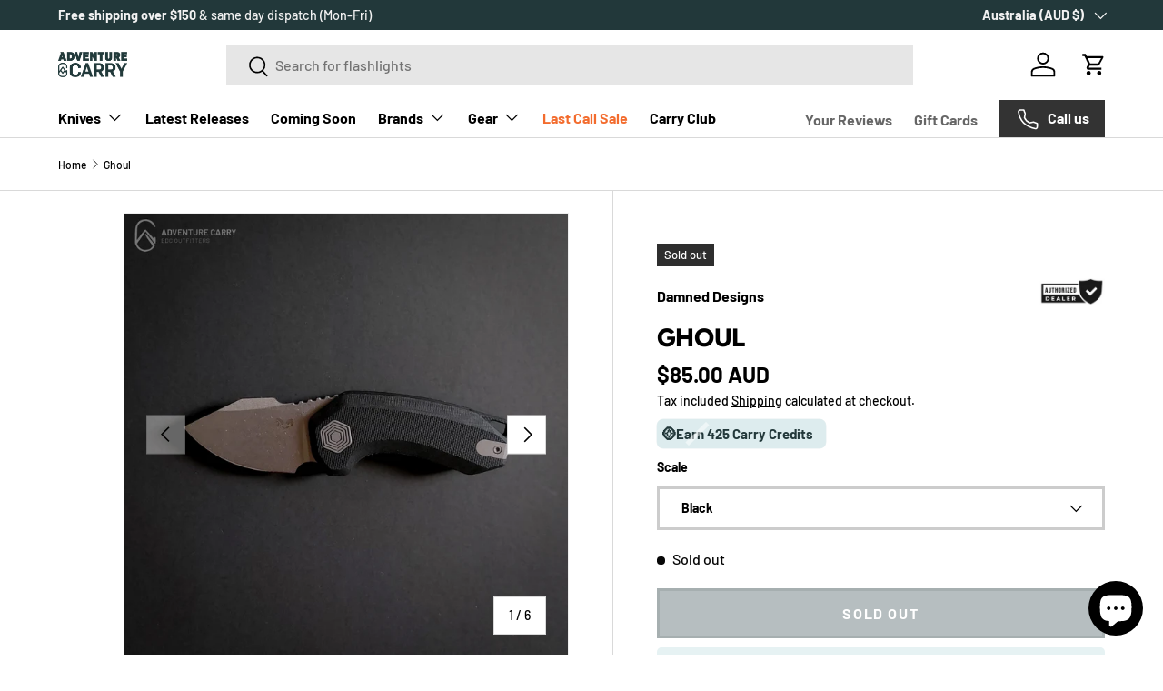

--- FILE ---
content_type: text/css
request_url: https://www.adventurecarry.com.au/cdn/shop/t/59/assets/swatches.css?v=143704685486969315561761866404
body_size: -256
content:
@charset "UTF-8";[data-swatch=blue]{--swatch-color:#0041C2}[data-swatch=black]{--swatch-color:#000000}[data-swatch=brass]{--swatch-color:#B5A642}[data-swatch=bronze]{--swatch-color:#cd7f32}[data-swatch=brown]{--swatch-color:#9B673C}[data-swatch=burgundy]{--swatch-color:#8C001A}[data-swatch="carbon fibre"]{--swatch-image: url(//www.adventurecarry.com.au/cdn/shop/files/carbon-fibre_250x250.png?v=16238901372255795798) }[data-swatch=clear]{--swatch-image: url(//www.adventurecarry.com.au/cdn/shop/files/clear_250x250.png?v=14018300763426133450) }[data-swatch=copper]{--swatch-image: url(//www.adventurecarry.com.au/cdn/shop/files/copper_250x250.png?v=12636319145256705117) }[data-swatch=gold]{--swatch-color:#FFCE44}[data-swatch=green]{--swatch-color:#378805}[data-swatch=grey]{--swatch-color:#B6B6B4}[data-swatch=jade]{--swatch-color:#95D5B2}[data-swatch=olive]{--swatch-color:#808000}[data-swatch=orange]{--swatch-color:#FF5F1F}[data-swatch=pink]{--swatch-color:#ff007f}[data-swatch=purple]{--swatch-color:#6A0DAD}[data-swatch=red]{--swatch-color:#F70D1A}[data-swatch=white]{--swatch-color:#F8F8FF}[data-swatch=wood]{--swatch-image: url(//www.adventurecarry.com.au/cdn/shop/files/wood_250x250.png?v=11321842283823069061) }[data-swatch=yellow]{--swatch-color:#FFFF00}[data-swatch=flamed]{--swatch-image: url(//www.adventurecarry.com.au/cdn/shop/files/flamed_250x250.png?v=10481837078207565218) }[data-swatch=timascus]{--swatch-image: url(//www.adventurecarry.com.au/cdn/shop/files/timascus_250x250.png?v=17216229561946229361) }[data-swatch=multi-coloured]{--swatch-image: url(//www.adventurecarry.com.au/cdn/shop/files/multi-coloured_250x250.png?v=4774730547330737277) }
/*# sourceMappingURL=/cdn/shop/t/59/assets/swatches.css.map?v=143704685486969315561761866404 */


--- FILE ---
content_type: text/javascript
request_url: https://cdn.shopify.com/extensions/019bbb33-a9d8-756c-80df-f26de54a43ce/boom-6-241/assets/boom-label.js
body_size: 2996
content:
import env from './env.js?v=1768372240622';

class SealSubscribePlugin {
  constructor(el) {
    this.timer = null;
  }
  updateSellingPlan() {
    const input = document.querySelector('[data-sls-selling_plan]');
    if (input) {
      this.handle(input);
    }
  }
  handle(slsElementInput) {
    const id = Number.parseInt(slsElementInput.value, 10);
    this.updatePoints(id);
  }
  updatePoints(value) {
    window.__POINTS.sellingPlanID = value;
    window.__POINTS.reloadProductPage();
  }
}

// Plugins
function registerPlugins() {
  const slsPlugin = new SealSubscribePlugin();
  return {
    slsPlugin
  };
}
// Main

((global) => {
  function Points() {
    // 版本，仅用于前端线上代码版本的识别
    this.VERSION = '0.06121801beta';
    this.SHOPIFY_ROOT = window.Shopify?.routes.root || '/';
    //店铺id
    this.SHOP_ID = 0;
    // 店铺域名
    this.SHOP_DOMAIN = '';
    // 用户id
    this.CUSTOMER_ID = 0;
    // 最外层元素
    this.OUTER_DOM = document.querySelector('.bm_top_product_div');
    //产品积分span dom元素
    this.PRODUCT_POINTS_DOM = document.querySelector('.bm_product_points');
    //span值
    this.spanTextValue = JSON.parse(
      document.querySelector('#bm_product_span_value')?.textContent || 'null'
    );
    // 当前产品id
    this.PRODUCT_ID = 0;
    //变体数组
    this.VARIANTS_ARRAY = [];
    //当前变体
    this.CURRENT_VARIANTS = {};
    //用户卸载或状态未开启标志位,初始状态开启
    this.SHOW_LABEL = true;
    // 验证产品系列接口标识
    this.IS_AUTH_COLLECTION = false;
    // 定制价格扣除 GST 的商家
    this.EXCLUSION_GST_SHOP_MAP = {
      'efc517-eb.myshopify.com': 0.15,
      '6fecd6-fc.myshopify.com': 0.1
    };
    //营销事件翻倍数
    this.pointsMultiples = 0;
    // 当前place an order 规则使用的产品系列
    this.ruleCollections = [];
    //获得积分类型 1 按比例赠送积分 | 2 固定送积分
    this.earnType = 1;
    //每积分的金额
    this.amount = 0;
    //赠送积分
    this.presentPoints = 0;
    //当前变体购买后赠送的总积分
    this.points = 0;
    //当前变体价格
    this.variantPrice = 0;
    //定时任务清空缓存
    this.setTimeoutHandle = null;
    // variants.selling_plan_allocations.selling_plan_id
    this.sellingPlanID = 0;
    this.lastSellingPlanID = 0;
    //初始化
    this.init();
  }

  Points.prototype = {
    constructor: Points,

    _cache: {
      getPointsStatus: {}
    },

    init: function () {
      // 获取当前无参数的域名，后缀加js，获取产品数据
      const url = window.location.origin + window.location.pathname + '.js';
      fetch(url)
        .then((response) => response.json())
        .then((json) => {
          //变体数组
          this.VARIANTS_ARRAY = json.variants;
          //当前变体
          this.CURRENT_VARIANTS = this.VARIANTS_ARRAY[0];
          //当前变体价格
          this.variantPrice = (this.getVariantPrice(this.CURRENT_VARIANTS) || 0) / 100;
          // 获取产品id
          this.initSetting();
        });
    },

    initSetting: function () {
      // 店铺ID
      this.SHOP_ID = window.__st.a;
      this.SHOP_DOMAIN = window.Shopify.shop;
      this.PRODUCT_ID = window.__st.rid || 0;
      // 用户 id
      this.CUSTOMER_ID = window.__st.cid || 0;
      //获取积分配置
      this.getPointsStatus();
    },

    getPointsStatus: function () {
      const that = this;
      async function afterFetch(resData) {
        // 用户已卸载或用户不开启按钮
        if (
          resData.is_delete == 1 ||
          resData.points_status != 1 ||
          resData.point_rule_status != 1 ||
          resData.member_state == 2
        ) {
          that.SHOW_LABEL = false;
          that.hideLabel();
          return;
        }

        if (that.SHOW_LABEL) {
          that.pointsMultiples = resData.points_multiples;
          that.amount = resData.amount;
          that.presentPoints = resData.present_points;
          that.earnType = resData.earn_type;
          that.ruleCollections = resData.collections;
          if (!that.IS_AUTH_COLLECTION) {
            that.SHOW_LABEL = await that.checkProductRange(resData.apply_to);
            that.IS_AUTH_COLLECTION = true;
          }
          if (!that.SHOW_LABEL) {
            that.hideLabel();
            return;
          }
          that.createPointsDom();
        }
      }

      const uniqKey = '' + this.SHOP_ID + that.CURRENT_VARIANTS?.id;
      if (that._cache.getPointsStatus[uniqKey]) {
        afterFetch(this._cache.getPointsStatus[uniqKey]);
        return;
      }

      if (!that.SHOW_LABEL) return;

      that.ajax({
        url: env.API_BASE_URL + 'productPoints',
        data: {
          variantId: that.CURRENT_VARIANTS.id
        },
        success: (res) => {
          if (res.code == 200 && res.data != null) {
            const resData = res.data;
            that._cache.getPointsStatus[uniqKey] = resData;
            afterFetch(resData);
          }
        },
        error: (XMLHttpRequest, textStatus, errorThrown) => {}
      });
    },

    // 检查该商品是否在该规则使用范围内（1-所有产品，2-产品系列，产品id，(?.变体)）
    checkProductRange: async function (range) {
      if (range === 1) {
        return true;
      }
      if (range === 2) {
        return await this.checkCollectionsValid();
      }
    },

    // 检查商品是否属于规则集合
    checkCollectionsValid: async function () {
      // const { collections } = await this.getCollectionJSON();
      // if (collections.length === 0) return false;
      // if (!this.ruleCollectionValid(collections)) return false;

      const { data } = await this.checkProductAppliedToRule();
      return data.in_collection === 1;
    },

    // 检查当前规则应用的产品系列是否有效
    ruleCollectionValid(collections) {
      const allCollectionIds = collections.map((item) => item.id);
      return this.ruleCollections.some((ruleCollection) =>
        allCollectionIds.includes(ruleCollection)
      );
    },

    // 查询该商品是否属于当前规则应用范围内
    checkProductAppliedToRule: async function () {
      const params = {
        product_ids: [this.PRODUCT_ID],
        collection_ids: this.ruleCollections
      };
      const options = {
        method: 'POST',
        headers: {
          'Content-Type': 'application/json'
        },
        body: JSON.stringify(params)
      };

      const response = await fetch(env.API_BASE_URL + 'inCollection', options);
      return response.json();
    },

    // 获取collection.json
    getCollectionJSON: async function () {
      const response = await fetch(this.SHOPIFY_ROOT + 'collections.json');
      return response.json();
    },

    createPointsDom: function () {
      //计算当前变体购买后获得积分
      if (this.earnType == 2) {
        this.points =
          this.pointsMultiples !== 0
            ? Math.floor(this.presentPoints * this.pointsMultiples)
            : this.presentPoints;
      } else {
        let calcPointsUnit = Math.floor(this.variantPrice / this.amount);
        const shopGSTPercent = this.EXCLUSION_GST_SHOP_MAP[this.SHOP_DOMAIN];
        if (shopGSTPercent) {
          const gstRate = (1 + shopGSTPercent) * 100;
          const excludeGSTPrice = Math.floor((this.variantPrice * 100) / gstRate);
          calcPointsUnit = Math.floor(excludeGSTPrice / this.amount);
        }

        this.points =
          this.pointsMultiples !== 0
            ? Math.floor(calcPointsUnit * this.presentPoints * this.pointsMultiples)
            : Math.floor(calcPointsUnit * this.presentPoints);
      }

      if (this.points <= 0) {
        this.hideLabel();
      }

      // 插入积分label
      this.PRODUCT_POINTS_DOM.textContent = this.spanTextValue?.replace('{Points}', this.points);

      this.PRODUCT_POINTS_DOM.onclick = () => {
        if (!window.__BooM) {
          return;
        }
        // C-widget
        const BoomDom = window.__BooM;
        if (BoomDom.LAUNCHER_STATE == 1) {
          BoomDom.startBtn.onclick();
        }
      };
    },

    // 隐藏label 解决外层盒子占位问题
    hideLabel: function () {
      // 若不属于该规则应用范围则不展示label
      this.OUTER_DOM.style.display = 'none';
    },

    // ajax方法封装
    ajax: (options) => {
      options = options || {};
      options.type = (options.type || 'POST').toUpperCase();
      options.dataType = options.dataType || 'json';
      options.timeout = options.timeout || 5000;
      var params = formatParams(options.data);
      var xhr;
      if (window.XMLHttpRequest) {
        xhr = new XMLHttpRequest();
      } else if (window.ActiveObject) {
        xhr = new ActiveXobject('Microsoft.XMLHTTP');
      }
      if (options.type == 'GET') {
        xhr.open('GET', options.url + '?' + params, true);
        xhr.responseType = options.dataType;
        xhr.send(null);
      } else if (options.type == 'POST') {
        xhr.open('post', options.url, true);
        xhr.responseType = options.dataType;
        xhr.setRequestHeader('Content-type', 'application/x-www-form-urlencoded');
        xhr.send(params);
      }
      setTimeout(() => {
        if (xhr.readySate != 4) {
          xhr.abort();
        }
      }, options.timeout);
      xhr.onreadystatechange = () => {
        if (xhr.readyState == 4) {
          var status = xhr.status;
          if ((status >= 200 && status < 300) || status == 304) {
            options.success && options.success(xhr.response);
          } else {
            options.error && options.error(status);
          }
        }
      };
      function formatParams(data) {
        var arr = [];
        for (var name in data) {
          arr.push(encodeURIComponent(name) + '=' + encodeURIComponent(data[name]));
        }
        arr.push(('v=' + Math.random()).replace('.', ''));
        return arr.join('&');
      }
    },

    reloadProductPage: function () {
      if (location.href.indexOf('variant=') !== -1) {
        const window_variant_id = Number(location.href.split('variant=')[1]);
        if (
          this.CURRENT_VARIANTS?.id !== window_variant_id ||
          this.sellingPlanID !== this.lastSellingPlanID
        ) {
          this.lastSellingPlanID = this.sellingPlanID;

          for (let i = 0; i < this.VARIANTS_ARRAY.length; i++) {
            if (this.VARIANTS_ARRAY[i].id == window_variant_id) {
              this.CURRENT_VARIANTS = this.VARIANTS_ARRAY[i];
              this.variantPrice = (this.getVariantPrice(this.CURRENT_VARIANTS) || 0) / 100;
              this.getPointsStatus();
              break;
            }
          }
        }
      }
    },

    getVariantPrice: function (variant) {
      if (!this.sellingPlanID) {
        return variant.price;
      }
      const sellingPlan = variant.selling_plan_allocations.find(
        (item) => item.selling_plan_id === this.sellingPlanID
      );
      return sellingPlan?.price || variant.price;
    }
  };

  // 判断是否已经挂载了label
  if (!window.__POINTS) {
    window.__POINTS = new Points();
  } else {
    return;
  }

  const { slsPlugin } = registerPlugins();
  // 监视DOM结构，重新计算lable积分
  (function watchDOM() {
    // let previousUrl = window.location.href;
    const observer = new MutationObserver(
      throttle((mutations) => {
        slsPlugin.updateSellingPlan();
        // render
        window.__POINTS.reloadProductPage();
      }, 100)
    );
    const config = { subtree: true, childList: true };
    observer.observe(document, config);
  })();
})(window);

// utils
function throttle(callback, time) {
  let timer = null;
  return function (...args) {
    if (timer) return;
    timer = setTimeout(() => {
      callback.call(this, args);
      timer = null;
    }, time);
  };
}


--- FILE ---
content_type: text/json
request_url: https://conf.config-security.com/model
body_size: 85
content:
{"title":"recommendation AI model (keras)","structure":"release_id=0x65:74:73:7b:2c:62:59:51:6a:78:23:44:7d:6b:45:78:24:30:3a:54:21:39:6f:3a:6f:7d:73:36:5d;keras;doki3u47t1jeot6zfgizra7onxffz1lwf6f3vln4ommbkxd451wsn0x26v3hpvo36pj0blyu","weights":"../weights/6574737b.h5","biases":"../biases/6574737b.h5"}

--- FILE ---
content_type: text/javascript; charset=utf-8
request_url: https://www.adventurecarry.com.au/products/damned-designs-ghoul-australia.js
body_size: 1211
content:
{"id":7308738363547,"title":"Ghoul","handle":"damned-designs-ghoul-australia","description":"\u003cp\u003e\u003cstrong\u003e\u003c\/strong\u003eGhoul is one of the knives in the 4 Minis series by Damned Designs. \u003c\/p\u003e\n\u003cp\u003eWith a closed length of 7.6cm (3″) and weighing about 80gms (2.8 Ounces), Ghoul is perfect for everyday carry.  It features an aggressive 5.1cm (2\") drop point blade which is \u003cspan data-mce-fragment=\"1\"\u003egreat at piercing, stabbing, and slicing, making them highly versatile as an EDC tool.\u003c\/span\u003e\u003c\/p\u003e\n\u003cp\u003e\u003cspan data-mce-fragment=\"1\"\u003eWhile it may not be the slimmest of 5th pocket knives out there on the market, it might be up there with the most unique looking knives. The long jimped spine, gives a mean edge to the mini knife. \u003c\/span\u003e\u003c\/p\u003e\n\u003cp\u003e\u003cspan data-mce-fragment=\"1\"\u003e\u003cimg alt=\"Damned Designs Ghoul Australia\" src=\"https:\/\/cdn.shopify.com\/s\/files\/1\/0498\/1194\/7675\/files\/damneddesignsghoulbw_480x480.png?v=1647757055\" data-mce-fragment=\"1\" data-mce-src=\"https:\/\/cdn.shopify.com\/s\/files\/1\/0498\/1194\/7675\/files\/damneddesignsghoulbw_480x480.png?v=1647757055\"\u003e\u003cimg src=\"https:\/\/cdn.shopify.com\/s\/files\/1\/0498\/1194\/7675\/files\/DamnedDesignsGhoulAustralia_480x480.jpg?v=1647756904\" alt=\"Damned Designs Ghoul Australia\"\u003e\u003cimg alt=\"Damned Designs Ghoul Australia\" src=\"https:\/\/cdn.shopify.com\/s\/files\/1\/0498\/1194\/7675\/files\/DamnedDesignsGhoulAustralia2_480x480.jpg?v=1647756923\" data-mce-fragment=\"1\" data-mce-src=\"https:\/\/cdn.shopify.com\/s\/files\/1\/0498\/1194\/7675\/files\/DamnedDesignsGhoulAustralia2_480x480.jpg?v=1647756923\"\u003e\u003cimg alt=\"Damned Designs Ghoul Australia\" src=\"https:\/\/cdn.shopify.com\/s\/files\/1\/0498\/1194\/7675\/files\/DamnedDesignsGhoulAustralia3_480x480.webp?v=1647756943\" data-mce-fragment=\"1\" data-mce-src=\"https:\/\/cdn.shopify.com\/s\/files\/1\/0498\/1194\/7675\/files\/DamnedDesignsGhoulAustralia3_480x480.webp?v=1647756943\"\u003e\u003c\/span\u003e\u003c\/p\u003e","published_at":"2022-03-24T13:38:39+11:00","created_at":"2022-03-19T11:25:49+11:00","vendor":"Damned Designs","type":"Folding Knife","tags":[],"price":8500,"price_min":8500,"price_max":8500,"available":false,"price_varies":false,"compare_at_price":null,"compare_at_price_min":0,"compare_at_price_max":0,"compare_at_price_varies":false,"variants":[{"id":42124922192027,"title":"Black","option1":"Black","option2":null,"option3":null,"sku":null,"requires_shipping":true,"taxable":true,"featured_image":{"id":33852529508507,"product_id":7308738363547,"position":1,"created_at":"2022-03-20T11:29:38+11:00","updated_at":"2022-03-20T11:35:39+11:00","alt":null,"width":2048,"height":2048,"src":"https:\/\/cdn.shopify.com\/s\/files\/1\/0498\/1194\/7675\/products\/DamnedDesigns_RyuBlack_Australia_3.jpg?v=1647736539","variant_ids":[42124922192027]},"available":false,"name":"Ghoul - Black","public_title":"Black","options":["Black"],"price":8500,"weight":0,"compare_at_price":null,"inventory_management":"shopify","barcode":"22192027","featured_media":{"alt":null,"id":26257111744667,"position":1,"preview_image":{"aspect_ratio":1.0,"height":2048,"width":2048,"src":"https:\/\/cdn.shopify.com\/s\/files\/1\/0498\/1194\/7675\/products\/DamnedDesigns_RyuBlack_Australia_3.jpg?v=1647736539"}},"requires_selling_plan":false,"selling_plan_allocations":[]},{"id":42124922224795,"title":"White","option1":"White","option2":null,"option3":null,"sku":null,"requires_shipping":true,"taxable":true,"featured_image":{"id":33852529967259,"product_id":7308738363547,"position":2,"created_at":"2022-03-20T11:29:38+11:00","updated_at":"2022-03-20T11:35:39+11:00","alt":null,"width":2048,"height":2048,"src":"https:\/\/cdn.shopify.com\/s\/files\/1\/0498\/1194\/7675\/products\/DamnedDesigns_RyuWhite_Australia_3.jpg?v=1647736539","variant_ids":[42124922224795]},"available":false,"name":"Ghoul - White","public_title":"White","options":["White"],"price":8500,"weight":0,"compare_at_price":null,"inventory_management":"shopify","barcode":"22224795","featured_media":{"alt":null,"id":26257112039579,"position":2,"preview_image":{"aspect_ratio":1.0,"height":2048,"width":2048,"src":"https:\/\/cdn.shopify.com\/s\/files\/1\/0498\/1194\/7675\/products\/DamnedDesigns_RyuWhite_Australia_3.jpg?v=1647736539"}},"requires_selling_plan":false,"selling_plan_allocations":[]}],"images":["\/\/cdn.shopify.com\/s\/files\/1\/0498\/1194\/7675\/products\/DamnedDesigns_RyuBlack_Australia_3.jpg?v=1647736539","\/\/cdn.shopify.com\/s\/files\/1\/0498\/1194\/7675\/products\/DamnedDesigns_RyuWhite_Australia_3.jpg?v=1647736539","\/\/cdn.shopify.com\/s\/files\/1\/0498\/1194\/7675\/products\/DamnedDesigns_RyuBlack_Australia_1.jpg?v=1647736539","\/\/cdn.shopify.com\/s\/files\/1\/0498\/1194\/7675\/products\/DamnedDesigns_RyuBlack_Australia_2.jpg?v=1647736539","\/\/cdn.shopify.com\/s\/files\/1\/0498\/1194\/7675\/products\/DamnedDesigns_RyuWhite_Australia_1.jpg?v=1647736536","\/\/cdn.shopify.com\/s\/files\/1\/0498\/1194\/7675\/products\/DamnedDesigns_RyuWhite_Australia_2.jpg?v=1647736536"],"featured_image":"\/\/cdn.shopify.com\/s\/files\/1\/0498\/1194\/7675\/products\/DamnedDesigns_RyuBlack_Australia_3.jpg?v=1647736539","options":[{"name":"Scale","position":1,"values":["Black","White"]}],"url":"\/products\/damned-designs-ghoul-australia","media":[{"alt":null,"id":26257111744667,"position":1,"preview_image":{"aspect_ratio":1.0,"height":2048,"width":2048,"src":"https:\/\/cdn.shopify.com\/s\/files\/1\/0498\/1194\/7675\/products\/DamnedDesigns_RyuBlack_Australia_3.jpg?v=1647736539"},"aspect_ratio":1.0,"height":2048,"media_type":"image","src":"https:\/\/cdn.shopify.com\/s\/files\/1\/0498\/1194\/7675\/products\/DamnedDesigns_RyuBlack_Australia_3.jpg?v=1647736539","width":2048},{"alt":null,"id":26257112039579,"position":2,"preview_image":{"aspect_ratio":1.0,"height":2048,"width":2048,"src":"https:\/\/cdn.shopify.com\/s\/files\/1\/0498\/1194\/7675\/products\/DamnedDesigns_RyuWhite_Australia_3.jpg?v=1647736539"},"aspect_ratio":1.0,"height":2048,"media_type":"image","src":"https:\/\/cdn.shopify.com\/s\/files\/1\/0498\/1194\/7675\/products\/DamnedDesigns_RyuWhite_Australia_3.jpg?v=1647736539","width":2048},{"alt":null,"id":26257111679131,"position":3,"preview_image":{"aspect_ratio":1.0,"height":2048,"width":2048,"src":"https:\/\/cdn.shopify.com\/s\/files\/1\/0498\/1194\/7675\/products\/DamnedDesigns_RyuBlack_Australia_1.jpg?v=1647736539"},"aspect_ratio":1.0,"height":2048,"media_type":"image","src":"https:\/\/cdn.shopify.com\/s\/files\/1\/0498\/1194\/7675\/products\/DamnedDesigns_RyuBlack_Australia_1.jpg?v=1647736539","width":2048},{"alt":null,"id":26257111711899,"position":4,"preview_image":{"aspect_ratio":1.0,"height":2048,"width":2048,"src":"https:\/\/cdn.shopify.com\/s\/files\/1\/0498\/1194\/7675\/products\/DamnedDesigns_RyuBlack_Australia_2.jpg?v=1647736539"},"aspect_ratio":1.0,"height":2048,"media_type":"image","src":"https:\/\/cdn.shopify.com\/s\/files\/1\/0498\/1194\/7675\/products\/DamnedDesigns_RyuBlack_Australia_2.jpg?v=1647736539","width":2048},{"alt":null,"id":26257111777435,"position":5,"preview_image":{"aspect_ratio":1.0,"height":2048,"width":2048,"src":"https:\/\/cdn.shopify.com\/s\/files\/1\/0498\/1194\/7675\/products\/DamnedDesigns_RyuWhite_Australia_1.jpg?v=1647736536"},"aspect_ratio":1.0,"height":2048,"media_type":"image","src":"https:\/\/cdn.shopify.com\/s\/files\/1\/0498\/1194\/7675\/products\/DamnedDesigns_RyuWhite_Australia_1.jpg?v=1647736536","width":2048},{"alt":null,"id":26257111941275,"position":6,"preview_image":{"aspect_ratio":1.0,"height":2048,"width":2048,"src":"https:\/\/cdn.shopify.com\/s\/files\/1\/0498\/1194\/7675\/products\/DamnedDesigns_RyuWhite_Australia_2.jpg?v=1647736536"},"aspect_ratio":1.0,"height":2048,"media_type":"image","src":"https:\/\/cdn.shopify.com\/s\/files\/1\/0498\/1194\/7675\/products\/DamnedDesigns_RyuWhite_Australia_2.jpg?v=1647736536","width":2048}],"requires_selling_plan":false,"selling_plan_groups":[]}

--- FILE ---
content_type: image/svg+xml
request_url: https://cdn.prod.website-files.com/68e0be8b086ac0f97d47fddf/68e0c0be162cf99220fbba44_adventure-carry-icon-3.svg
body_size: 216
content:
<svg xmlns="http://www.w3.org/2000/svg" fill="none" viewBox="0 0 109 109" height="109" width="109">
<path fill="#22383A" d="M51.1964 87.3052V56.544L24.2638 40.948V70.9637C24.2638 71.1842 24.3191 71.3914 24.4298 71.5853C24.5404 71.7785 24.7059 71.944 24.9264 72.0819L51.1964 87.3052ZM57.6602 87.3052L83.9301 72.0819C84.1506 71.944 84.3162 71.7785 84.4268 71.5853C84.5374 71.3914 84.5927 71.1842 84.5927 70.9637V40.948L57.6602 56.544V87.3052ZM50.5338 94.3573L21.6956 77.7582C20.4689 77.0515 19.513 76.1071 18.8278 74.9249C18.1426 73.742 17.8 72.4435 17.8 71.0294V38.3463C17.8 36.9321 18.1426 35.6336 18.8278 34.4508C19.513 33.2686 20.4689 32.3242 21.6956 31.6175L50.5338 15.0184C51.7598 14.311 53.0579 13.9573 54.4283 13.9573C55.7986 13.9573 57.0967 14.311 58.3227 15.0184L87.1609 31.6175C88.3876 32.3242 89.3436 33.2686 90.0287 34.4508C90.7139 35.6336 91.0565 36.9321 91.0565 38.3463V71.0294C91.0565 72.4435 90.7139 73.742 90.0287 74.9249C89.3436 76.1071 88.3876 77.0515 87.1609 77.7582L58.3227 94.3573C57.0967 95.0647 55.7986 95.4184 54.4283 95.4184C53.0579 95.4184 51.7598 95.0647 50.5338 94.3573ZM71.0435 41.3293L81.0376 35.5949L55.0908 20.587C54.8703 20.4491 54.6495 20.3801 54.4283 20.3801C54.207 20.3801 53.9862 20.4491 53.7657 20.587L44.4094 25.9735L71.0435 41.3293ZM54.4283 50.9755L64.4471 45.1742L37.8378 29.7936L27.8189 35.5949L54.4283 50.9755Z"></path>
</svg>


--- FILE ---
content_type: text/javascript; charset=utf-8
request_url: https://www.adventurecarry.com.au/products/damned-designs-ghoul-australia.js?currency=AUD&country=AU
body_size: 822
content:
{"id":7308738363547,"title":"Ghoul","handle":"damned-designs-ghoul-australia","description":"\u003cp\u003e\u003cstrong\u003e\u003c\/strong\u003eGhoul is one of the knives in the 4 Minis series by Damned Designs. \u003c\/p\u003e\n\u003cp\u003eWith a closed length of 7.6cm (3″) and weighing about 80gms (2.8 Ounces), Ghoul is perfect for everyday carry.  It features an aggressive 5.1cm (2\") drop point blade which is \u003cspan data-mce-fragment=\"1\"\u003egreat at piercing, stabbing, and slicing, making them highly versatile as an EDC tool.\u003c\/span\u003e\u003c\/p\u003e\n\u003cp\u003e\u003cspan data-mce-fragment=\"1\"\u003eWhile it may not be the slimmest of 5th pocket knives out there on the market, it might be up there with the most unique looking knives. The long jimped spine, gives a mean edge to the mini knife. \u003c\/span\u003e\u003c\/p\u003e\n\u003cp\u003e\u003cspan data-mce-fragment=\"1\"\u003e\u003cimg alt=\"Damned Designs Ghoul Australia\" src=\"https:\/\/cdn.shopify.com\/s\/files\/1\/0498\/1194\/7675\/files\/damneddesignsghoulbw_480x480.png?v=1647757055\" data-mce-fragment=\"1\" data-mce-src=\"https:\/\/cdn.shopify.com\/s\/files\/1\/0498\/1194\/7675\/files\/damneddesignsghoulbw_480x480.png?v=1647757055\"\u003e\u003cimg src=\"https:\/\/cdn.shopify.com\/s\/files\/1\/0498\/1194\/7675\/files\/DamnedDesignsGhoulAustralia_480x480.jpg?v=1647756904\" alt=\"Damned Designs Ghoul Australia\"\u003e\u003cimg alt=\"Damned Designs Ghoul Australia\" src=\"https:\/\/cdn.shopify.com\/s\/files\/1\/0498\/1194\/7675\/files\/DamnedDesignsGhoulAustralia2_480x480.jpg?v=1647756923\" data-mce-fragment=\"1\" data-mce-src=\"https:\/\/cdn.shopify.com\/s\/files\/1\/0498\/1194\/7675\/files\/DamnedDesignsGhoulAustralia2_480x480.jpg?v=1647756923\"\u003e\u003cimg alt=\"Damned Designs Ghoul Australia\" src=\"https:\/\/cdn.shopify.com\/s\/files\/1\/0498\/1194\/7675\/files\/DamnedDesignsGhoulAustralia3_480x480.webp?v=1647756943\" data-mce-fragment=\"1\" data-mce-src=\"https:\/\/cdn.shopify.com\/s\/files\/1\/0498\/1194\/7675\/files\/DamnedDesignsGhoulAustralia3_480x480.webp?v=1647756943\"\u003e\u003c\/span\u003e\u003c\/p\u003e","published_at":"2022-03-24T13:38:39+11:00","created_at":"2022-03-19T11:25:49+11:00","vendor":"Damned Designs","type":"Folding Knife","tags":[],"price":8500,"price_min":8500,"price_max":8500,"available":false,"price_varies":false,"compare_at_price":null,"compare_at_price_min":0,"compare_at_price_max":0,"compare_at_price_varies":false,"variants":[{"id":42124922192027,"title":"Black","option1":"Black","option2":null,"option3":null,"sku":null,"requires_shipping":true,"taxable":true,"featured_image":{"id":33852529508507,"product_id":7308738363547,"position":1,"created_at":"2022-03-20T11:29:38+11:00","updated_at":"2022-03-20T11:35:39+11:00","alt":null,"width":2048,"height":2048,"src":"https:\/\/cdn.shopify.com\/s\/files\/1\/0498\/1194\/7675\/products\/DamnedDesigns_RyuBlack_Australia_3.jpg?v=1647736539","variant_ids":[42124922192027]},"available":false,"name":"Ghoul - Black","public_title":"Black","options":["Black"],"price":8500,"weight":0,"compare_at_price":null,"inventory_management":"shopify","barcode":"22192027","featured_media":{"alt":null,"id":26257111744667,"position":1,"preview_image":{"aspect_ratio":1.0,"height":2048,"width":2048,"src":"https:\/\/cdn.shopify.com\/s\/files\/1\/0498\/1194\/7675\/products\/DamnedDesigns_RyuBlack_Australia_3.jpg?v=1647736539"}},"requires_selling_plan":false,"selling_plan_allocations":[]},{"id":42124922224795,"title":"White","option1":"White","option2":null,"option3":null,"sku":null,"requires_shipping":true,"taxable":true,"featured_image":{"id":33852529967259,"product_id":7308738363547,"position":2,"created_at":"2022-03-20T11:29:38+11:00","updated_at":"2022-03-20T11:35:39+11:00","alt":null,"width":2048,"height":2048,"src":"https:\/\/cdn.shopify.com\/s\/files\/1\/0498\/1194\/7675\/products\/DamnedDesigns_RyuWhite_Australia_3.jpg?v=1647736539","variant_ids":[42124922224795]},"available":false,"name":"Ghoul - White","public_title":"White","options":["White"],"price":8500,"weight":0,"compare_at_price":null,"inventory_management":"shopify","barcode":"22224795","featured_media":{"alt":null,"id":26257112039579,"position":2,"preview_image":{"aspect_ratio":1.0,"height":2048,"width":2048,"src":"https:\/\/cdn.shopify.com\/s\/files\/1\/0498\/1194\/7675\/products\/DamnedDesigns_RyuWhite_Australia_3.jpg?v=1647736539"}},"requires_selling_plan":false,"selling_plan_allocations":[]}],"images":["\/\/cdn.shopify.com\/s\/files\/1\/0498\/1194\/7675\/products\/DamnedDesigns_RyuBlack_Australia_3.jpg?v=1647736539","\/\/cdn.shopify.com\/s\/files\/1\/0498\/1194\/7675\/products\/DamnedDesigns_RyuWhite_Australia_3.jpg?v=1647736539","\/\/cdn.shopify.com\/s\/files\/1\/0498\/1194\/7675\/products\/DamnedDesigns_RyuBlack_Australia_1.jpg?v=1647736539","\/\/cdn.shopify.com\/s\/files\/1\/0498\/1194\/7675\/products\/DamnedDesigns_RyuBlack_Australia_2.jpg?v=1647736539","\/\/cdn.shopify.com\/s\/files\/1\/0498\/1194\/7675\/products\/DamnedDesigns_RyuWhite_Australia_1.jpg?v=1647736536","\/\/cdn.shopify.com\/s\/files\/1\/0498\/1194\/7675\/products\/DamnedDesigns_RyuWhite_Australia_2.jpg?v=1647736536"],"featured_image":"\/\/cdn.shopify.com\/s\/files\/1\/0498\/1194\/7675\/products\/DamnedDesigns_RyuBlack_Australia_3.jpg?v=1647736539","options":[{"name":"Scale","position":1,"values":["Black","White"]}],"url":"\/products\/damned-designs-ghoul-australia","media":[{"alt":null,"id":26257111744667,"position":1,"preview_image":{"aspect_ratio":1.0,"height":2048,"width":2048,"src":"https:\/\/cdn.shopify.com\/s\/files\/1\/0498\/1194\/7675\/products\/DamnedDesigns_RyuBlack_Australia_3.jpg?v=1647736539"},"aspect_ratio":1.0,"height":2048,"media_type":"image","src":"https:\/\/cdn.shopify.com\/s\/files\/1\/0498\/1194\/7675\/products\/DamnedDesigns_RyuBlack_Australia_3.jpg?v=1647736539","width":2048},{"alt":null,"id":26257112039579,"position":2,"preview_image":{"aspect_ratio":1.0,"height":2048,"width":2048,"src":"https:\/\/cdn.shopify.com\/s\/files\/1\/0498\/1194\/7675\/products\/DamnedDesigns_RyuWhite_Australia_3.jpg?v=1647736539"},"aspect_ratio":1.0,"height":2048,"media_type":"image","src":"https:\/\/cdn.shopify.com\/s\/files\/1\/0498\/1194\/7675\/products\/DamnedDesigns_RyuWhite_Australia_3.jpg?v=1647736539","width":2048},{"alt":null,"id":26257111679131,"position":3,"preview_image":{"aspect_ratio":1.0,"height":2048,"width":2048,"src":"https:\/\/cdn.shopify.com\/s\/files\/1\/0498\/1194\/7675\/products\/DamnedDesigns_RyuBlack_Australia_1.jpg?v=1647736539"},"aspect_ratio":1.0,"height":2048,"media_type":"image","src":"https:\/\/cdn.shopify.com\/s\/files\/1\/0498\/1194\/7675\/products\/DamnedDesigns_RyuBlack_Australia_1.jpg?v=1647736539","width":2048},{"alt":null,"id":26257111711899,"position":4,"preview_image":{"aspect_ratio":1.0,"height":2048,"width":2048,"src":"https:\/\/cdn.shopify.com\/s\/files\/1\/0498\/1194\/7675\/products\/DamnedDesigns_RyuBlack_Australia_2.jpg?v=1647736539"},"aspect_ratio":1.0,"height":2048,"media_type":"image","src":"https:\/\/cdn.shopify.com\/s\/files\/1\/0498\/1194\/7675\/products\/DamnedDesigns_RyuBlack_Australia_2.jpg?v=1647736539","width":2048},{"alt":null,"id":26257111777435,"position":5,"preview_image":{"aspect_ratio":1.0,"height":2048,"width":2048,"src":"https:\/\/cdn.shopify.com\/s\/files\/1\/0498\/1194\/7675\/products\/DamnedDesigns_RyuWhite_Australia_1.jpg?v=1647736536"},"aspect_ratio":1.0,"height":2048,"media_type":"image","src":"https:\/\/cdn.shopify.com\/s\/files\/1\/0498\/1194\/7675\/products\/DamnedDesigns_RyuWhite_Australia_1.jpg?v=1647736536","width":2048},{"alt":null,"id":26257111941275,"position":6,"preview_image":{"aspect_ratio":1.0,"height":2048,"width":2048,"src":"https:\/\/cdn.shopify.com\/s\/files\/1\/0498\/1194\/7675\/products\/DamnedDesigns_RyuWhite_Australia_2.jpg?v=1647736536"},"aspect_ratio":1.0,"height":2048,"media_type":"image","src":"https:\/\/cdn.shopify.com\/s\/files\/1\/0498\/1194\/7675\/products\/DamnedDesigns_RyuWhite_Australia_2.jpg?v=1647736536","width":2048}],"requires_selling_plan":false,"selling_plan_groups":[]}

--- FILE ---
content_type: application/x-javascript; charset=utf-8
request_url: https://bundler.nice-team.net/app/shop/status/adventure-carry.myshopify.com.js?1768378448
body_size: -328
content:
var bundler_settings_updated='1764220300c';

--- FILE ---
content_type: text/javascript
request_url: https://cdn.starapps.studio/apps/vkcl/adventure-carry/data.js
body_size: 25664
content:
"use strict";"undefined"==typeof window.starapps_vkcl_data&&(window.starapps_vkcl_data={}),"undefined"==typeof window.starapps_vkcl_data.product_groups&&(window.starapps_vkcl_data.product_groups=[{"id":124045,"products_preset_id":30363,"collections_swatch":"first_product_image","group_name":"1946 Slipjoint","option_name":"VARIANT","collections_preset_id":null,"products_swatch":"first_product_image","categories_preset_id":30361,"show_all_category":true,"all_category_label":"All","default_category_details":"[{\"category_id\": null, \"category_name\": \"\", \"category_position\": null}]","mobile_products_preset_id":30363,"mobile_products_swatch":"first_product_image","mobile_collections_preset_id":null,"mobile_collections_swatch":"first_product_image","same_products_preset_for_mobile":true,"same_collections_preset_for_mobile":true,"option_values":[{"id":8598290497691,"option_value":"Marble CF","handle":"griffin-co-1946-slipjoint-carbon-fibre-s90v-australia","published":true,"swatch_src":null,"swatch_value":null,"category_id":null,"category_name":"","category_position":null},{"id":8617169158299,"option_value":"Burgandy CF","handle":"griffin-co-1946-slipjoint-burgandy-carbon-fibre-s90v-australia","published":true,"swatch_src":null,"swatch_value":null,"category_id":null,"category_name":"","category_position":null},{"id":8617172172955,"option_value":"Brass","handle":"griffin-co-1946-slipjoint-brass-s90v-australia","published":true,"swatch_src":null,"swatch_value":null,"category_id":null,"category_name":"","category_position":null},{"id":8617176891547,"option_value":"Black Micarta","handle":"griffin-co-1946-slipjoint-black-micarta-s90v-australia","published":true,"swatch_src":null,"swatch_value":null,"category_id":null,"category_name":"","category_position":null}]},{"id":68419,"products_preset_id":30363,"collections_swatch":"first_product_image","group_name":"A.C. Leather Slips","option_name":"SIZE","collections_preset_id":null,"products_swatch":"first_product_image","categories_preset_id":30361,"show_all_category":true,"all_category_label":"All","default_category_details":"[{\"category_id\": null, \"category_name\": \"\", \"category_position\": null}]","mobile_products_preset_id":40932,"mobile_products_swatch":"first_product_image","mobile_collections_preset_id":null,"mobile_collections_swatch":"first_product_image","same_products_preset_for_mobile":false,"same_collections_preset_for_mobile":true,"option_values":[{"id":8534156378267,"option_value":"Standard","handle":"leather-knife-slip-standard-australian-made","published":true,"swatch_src":null,"swatch_value":null,"category_id":null,"category_name":"","category_position":null},{"id":8563695354011,"option_value":"Large","handle":"a-c-leather-knife-slip-large-australian-made","published":true,"swatch_src":null,"swatch_value":null,"category_id":null,"category_name":"","category_position":null}]},{"id":468136110,"products_preset_id":30363,"collections_swatch":"first_product_image","group_name":"Aegis","option_name":"VARIANT","collections_preset_id":null,"products_swatch":"first_product_image","categories_preset_id":30361,"show_all_category":true,"all_category_label":"All","default_category_details":"[{\"category_id\": null, \"category_name\": \"\", \"category_position\": null}]","mobile_products_preset_id":30363,"mobile_products_swatch":"first_product_image","mobile_collections_preset_id":null,"mobile_collections_swatch":"first_product_image","same_products_preset_for_mobile":true,"same_collections_preset_for_mobile":true,"option_values":[{"id":8791444717723,"option_value":"Black Micarta AEB-L","handle":"kizer-aegis-foldingknife-black-micarta-aeb-l-australia","published":true,"swatch_src":null,"swatch_value":null,"category_id":null,"category_name":"","category_position":null},{"id":8791466180763,"option_value":"Black G10 Damascus","handle":"kizer-aegis-foldingknife-black-g10-damascus-australia","published":true,"swatch_src":null,"swatch_value":null,"category_id":null,"category_name":"","category_position":null},{"id":8791490691227,"option_value":"Blue Aluminum AEB-L","handle":"kizer-aegis-foldingknife-blue-aluminum-aeb-l-australia","published":true,"swatch_src":null,"swatch_value":null,"category_id":null,"category_name":"","category_position":null},{"id":8791514087579,"option_value":"Grey Aluminum AEB-L","handle":"kizer-aegis-foldingknife-grey-aluminum-aeb-l-australia","published":true,"swatch_src":null,"swatch_value":null,"category_id":null,"category_name":"","category_position":null}]},{"id":457396337,"products_preset_id":30363,"collections_swatch":"first_product_image","group_name":"Ankylo","option_name":"VARIANT","collections_preset_id":null,"products_swatch":"first_product_image","categories_preset_id":30361,"show_all_category":true,"all_category_label":"All","default_category_details":"[{\"category_id\": null, \"category_name\": \"\", \"category_position\": null}]","mobile_products_preset_id":30363,"mobile_products_swatch":"first_product_image","mobile_collections_preset_id":null,"mobile_collections_swatch":"first_product_image","same_products_preset_for_mobile":true,"same_collections_preset_for_mobile":true,"option_values":[{"id":8778095296667,"option_value":"Black | 154CM","handle":"vosteed-ankylo-foldingknife-black-aluminium-stonewash-154cm-australia","published":true,"swatch_src":null,"swatch_value":null,"category_id":null,"category_name":"","category_position":null},{"id":8778072621211,"option_value":"Blue | Elmax","handle":"vosteed-ankylo-foldingknife-blue-aluminium-stonewash-elmax-australia","published":true,"swatch_src":null,"swatch_value":null,"category_id":null,"category_name":"","category_position":null},{"id":8778031693979,"option_value":"Olive | Elmax","handle":"vosteed-ankylo-foldingknife-olive-drab-aluminium-stonewash-elmax-australia","published":true,"swatch_src":null,"swatch_value":null,"category_id":null,"category_name":"","category_position":null}]},{"id":64687,"products_preset_id":30363,"collections_swatch":"first_product_image","group_name":"Ara","option_name":"VARIANT","collections_preset_id":null,"products_swatch":"first_product_image","categories_preset_id":30361,"show_all_category":true,"all_category_label":"All","default_category_details":"[{\"category_id\": null, \"category_name\": \"\", \"category_position\": null}]","mobile_products_preset_id":40932,"mobile_products_swatch":"first_product_image","mobile_collections_preset_id":null,"mobile_collections_swatch":"first_product_image","same_products_preset_for_mobile":false,"same_collections_preset_for_mobile":true,"option_values":[{"id":8556769345691,"option_value":"Carbon Fibre Gold Flake","handle":"kizer-ara-carbonfibregoldflake-s45vn-ki3729a1-foldingknife-kizeraustralia","published":true,"swatch_src":null,"swatch_value":null,"category_id":null,"category_name":"","category_position":null},{"id":8556799787163,"option_value":"Camo Carbon Brittany Blue","handle":"kizerara-camocarbonbrittanyblue-s45vn-ki3729a2-kizeraustralia","published":true,"swatch_src":null,"swatch_value":null,"category_id":null,"category_name":"","category_position":null},{"id":8556804538523,"option_value":"Purple Snowflake","handle":"kizer-ara-purple-snowflake-s45vn-australia","published":true,"swatch_src":null,"swatch_value":null,"category_id":null,"category_name":"","category_position":null},{"id":8556811616411,"option_value":"Timascus Cruwear","handle":"kizer-ara-timascus-cruwear-foldingknife-australia","published":false,"swatch_src":null,"swatch_value":null,"category_id":null,"category_name":"","category_position":null}]},{"id":101920,"products_preset_id":30363,"collections_swatch":"first_product_image","group_name":"Avid 1","option_name":"CONFIGURATION","collections_preset_id":null,"products_swatch":"first_product_image","categories_preset_id":30361,"show_all_category":true,"all_category_label":"All","default_category_details":"[{\"category_id\": null, \"category_name\": \"\", \"category_position\": null}]","mobile_products_preset_id":40932,"mobile_products_swatch":"first_product_image","mobile_collections_preset_id":null,"mobile_collections_swatch":"first_product_image","same_products_preset_for_mobile":false,"same_collections_preset_for_mobile":true,"option_values":[{"id":8586874781851,"option_value":"Blue G10/Stonewash","handle":"vero-avid-1-australia","published":true,"swatch_src":null,"swatch_value":null,"category_id":null,"category_name":"","category_position":null},{"id":8593416355995,"option_value":"Grey G10/Stonewash","handle":"vero-avid-1-black-grey-g10-stonewash-australia","published":true,"swatch_src":null,"swatch_value":null,"category_id":null,"category_name":"","category_position":null},{"id":8593403445403,"option_value":"Red G10/Blackwash","handle":"vero-avid-1-red-black-g10-blackwash-australia","published":true,"swatch_src":null,"swatch_value":null,"category_id":null,"category_name":"","category_position":null},{"id":8593396859035,"option_value":"CF/Satin","handle":"vero-avid-1-marbled-cf-belt-satin-australia","published":true,"swatch_src":null,"swatch_value":null,"category_id":null,"category_name":"","category_position":null},{"id":8593402101915,"option_value":"CF/Blackwash","handle":"vero-avid-1-marbled-cf-blackwash-australia","published":true,"swatch_src":null,"swatch_value":null,"category_id":null,"category_name":"","category_position":null}]},{"id":69977,"products_preset_id":30363,"collections_swatch":"first_product_image","group_name":"Baby Banter","option_name":"Blade Style","collections_preset_id":null,"products_swatch":"first_product_image","categories_preset_id":30361,"show_all_category":true,"all_category_label":"All","default_category_details":"[{\"category_id\": null, \"category_name\": \"\", \"category_position\": null}]","mobile_products_preset_id":40932,"mobile_products_swatch":"first_product_image","mobile_collections_preset_id":null,"mobile_collections_swatch":"first_product_image","same_products_preset_for_mobile":false,"same_collections_preset_for_mobile":true,"option_values":[{"id":7017370976411,"option_value":"Drop Point","handle":"baby-banter-australia","published":true,"swatch_src":null,"swatch_value":null,"category_id":null,"category_name":"","category_position":null},{"id":7755947933851,"option_value":"Wharncliffe","handle":"civivi-baby-banter-wharncliffe-australia","published":true,"swatch_src":null,"swatch_value":null,"category_id":null,"category_name":"","category_position":null}]},{"id":69978,"products_preset_id":30363,"collections_swatch":"first_product_image","group_name":"baby banter 2","option_name":"Blade Shape","collections_preset_id":null,"products_swatch":"first_product_image","categories_preset_id":30361,"show_all_category":true,"all_category_label":"All","default_category_details":"[{\"category_id\": null, \"category_name\": \"\", \"category_position\": null}]","mobile_products_preset_id":40932,"mobile_products_swatch":"first_product_image","mobile_collections_preset_id":null,"mobile_collections_swatch":"first_product_image","same_products_preset_for_mobile":false,"same_collections_preset_for_mobile":true,"option_values":[{"id":8360268693659,"option_value":"Drop Point","handle":"civivi-baby-banter-2-axis-lock-australia","published":true,"swatch_src":null,"swatch_value":null,"category_id":null,"category_name":"","category_position":null},{"id":8517943591067,"option_value":"Clip Point","handle":"civivi-baby-banter-2-tg-australia","published":true,"swatch_src":null,"swatch_value":null,"category_id":null,"category_name":"","category_position":null}]},{"id":523512579,"products_preset_id":30363,"collections_swatch":"first_product_image","group_name":"Backwoods FIXedc","option_name":"VARIANT","collections_preset_id":null,"products_swatch":"first_product_image","categories_preset_id":30361,"show_all_category":true,"all_category_label":"All","default_category_details":"[{\"category_id\": null, \"category_name\": \"\", \"category_position\": null}]","mobile_products_preset_id":30363,"mobile_products_swatch":"first_product_image","mobile_collections_preset_id":null,"mobile_collections_swatch":"first_product_image","same_products_preset_for_mobile":true,"same_collections_preset_for_mobile":true,"option_values":[{"id":8805052907675,"option_value":"Abalone","handle":"jackwolfknivesbackwoods-fixedc-abalone-s90v-australia","published":true,"swatch_src":null,"swatch_value":null,"category_id":null,"category_name":"","category_position":null},{"id":8805068046491,"option_value":"CamoCarbon Sunset Orange","handle":"jackwolfknies-backwoods-fixedc-camocarbon-s90v-australia","published":true,"swatch_src":null,"swatch_value":null,"category_id":null,"category_name":"","category_position":null},{"id":8805076893851,"option_value":"Kirinite True Blood","handle":"jackwolfknivesbackwoods-fixedc-kirinite-true-blood-s90v-australia","published":true,"swatch_src":null,"swatch_value":null,"category_id":null,"category_name":"","category_position":null},{"id":8805086232731,"option_value":"Titanium Starburst","handle":"jackwolfknives-backwoods-fixedc-titanium-starburst-s90v-australia","published":true,"swatch_src":null,"swatch_value":null,"category_id":null,"category_name":"","category_position":null}]},{"id":64717,"products_preset_id":30363,"collections_swatch":"first_product_image","group_name":"Bamboo","option_name":"VARIANT","collections_preset_id":null,"products_swatch":"first_product_image","categories_preset_id":30361,"show_all_category":true,"all_category_label":"All","default_category_details":"[{\"category_id\": null, \"category_name\": \"\", \"category_position\": null}]","mobile_products_preset_id":40932,"mobile_products_swatch":"first_product_image","mobile_collections_preset_id":null,"mobile_collections_swatch":"first_product_image","same_products_preset_for_mobile":false,"same_collections_preset_for_mobile":true,"option_values":[{"id":8397908934811,"option_value":"Black Micarta","handle":"kizer-bamboo-black-micarta-v3722a1-australia","published":true,"swatch_src":null,"swatch_value":null,"category_id":null,"category_name":"","category_position":null},{"id":8397911720091,"option_value":"Olive G10","handle":"kizer-bamboo-olive-g10-v3722a2-australia","published":true,"swatch_src":null,"swatch_value":null,"category_id":null,"category_name":"","category_position":null},{"id":8397911752859,"option_value":"Yellow G10","handle":"kizer-bamboo-yellow-g10-v3722a3-australia","published":true,"swatch_src":null,"swatch_value":null,"category_id":null,"category_name":"","category_position":null}]},{"id":532015,"products_preset_id":30363,"collections_swatch":"first_product_image","group_name":"Base Line Field Watch","option_name":"VARIANT","collections_preset_id":null,"products_swatch":"first_product_image","categories_preset_id":30361,"show_all_category":true,"all_category_label":"All","default_category_details":"[{\"category_id\": null, \"category_name\": \"\", \"category_position\": null}]","mobile_products_preset_id":30363,"mobile_products_swatch":"first_product_image","mobile_collections_preset_id":null,"mobile_collections_swatch":"first_product_image","same_products_preset_for_mobile":true,"same_collections_preset_for_mobile":true,"option_values":[{"id":8633506594971,"option_value":"White Dial","handle":"big-i-ti-base-line-field-watch-white-dial-australia","published":true,"swatch_src":null,"swatch_value":null,"category_id":null,"category_name":"","category_position":null},{"id":8642892365979,"option_value":"Black Dial","handle":"big-i-ti-base-line-field-watch-black-dial-australia","published":true,"swatch_src":null,"swatch_value":null,"category_id":null,"category_name":"","category_position":null}]},{"id":69980,"products_preset_id":30363,"collections_swatch":"first_product_image","group_name":"Beaver","option_name":"VARIANT","collections_preset_id":null,"products_swatch":"first_product_image","categories_preset_id":30361,"show_all_category":true,"all_category_label":"All","default_category_details":"[{\"category_id\": null, \"category_name\": \"\", \"category_position\": null}]","mobile_products_preset_id":40932,"mobile_products_swatch":"first_product_image","mobile_collections_preset_id":null,"mobile_collections_swatch":"first_product_image","same_products_preset_for_mobile":false,"same_collections_preset_for_mobile":true,"option_values":[{"id":8369001365659,"option_value":"Green G10","handle":"kizer-beaver-green-g10-1078a1-australia","published":true,"swatch_src":null,"swatch_value":null,"category_id":null,"category_name":"","category_position":null},{"id":8369008017563,"option_value":"Black Micarta","handle":"kizer-beaver-black-micarta-1078a2-australia","published":true,"swatch_src":null,"swatch_value":null,"category_id":null,"category_name":"","category_position":null},{"id":8693720481947,"option_value":"Clip Point Brown Micarta","handle":"kizer-beaver-2-fixedblade-brown-orange-g10-micarta-aeb-l-australia","published":true,"swatch_src":null,"swatch_value":null,"category_id":null,"category_name":"","category_position":null},{"id":8693703377051,"option_value":"Clip Point Black G10","handle":"kizer-beaver-2-fixedblade-black-g10-d2-steel-australia","published":true,"swatch_src":null,"swatch_value":null,"category_id":null,"category_name":"","category_position":null}]},{"id":105126,"products_preset_id":30363,"collections_swatch":"first_product_image","group_name":"Begleiter Fix","option_name":"VARIANT","collections_preset_id":null,"products_swatch":"first_product_image","categories_preset_id":30361,"show_all_category":true,"all_category_label":"All","default_category_details":"[{\"category_id\": null, \"category_name\": \"\", \"category_position\": null}]","mobile_products_preset_id":30363,"mobile_products_swatch":"first_product_image","mobile_collections_preset_id":null,"mobile_collections_swatch":"first_product_image","same_products_preset_for_mobile":true,"same_collections_preset_for_mobile":true,"option_values":[{"id":8600348459163,"option_value":"Black G10 AEB-L","handle":"kizer-begleiter-fix-blackg10-aeb-l-australia","published":true,"swatch_src":null,"swatch_value":null,"category_id":null,"category_name":"","category_position":null},{"id":8600281874587,"option_value":"Burlap Micarta 3V","handle":"kizer-begleiter-fix-burlap-micarta-3v-australia","published":true,"swatch_src":null,"swatch_value":null,"category_id":null,"category_name":"","category_position":null},{"id":8600365334683,"option_value":"Tan G10 AEB-L","handle":"kizer-begleiter-fix-tang10-aeb-l-australia","published":true,"swatch_src":null,"swatch_value":null,"category_id":null,"category_name":"","category_position":null},{"id":8600360616091,"option_value":"Black Micarta 3V","handle":"kizer-begleiter-fix-blackmicarta-3v-australia","published":true,"swatch_src":null,"swatch_value":null,"category_id":null,"category_name":"","category_position":null},{"id":8600381456539,"option_value":"Green G10 AEB-L","handle":"kizer-begleiter-fix-greeng10-aeb-l-australia","published":true,"swatch_src":null,"swatch_value":null,"category_id":null,"category_name":"","category_position":null},{"id":8600368840859,"option_value":"Richlite 3V","handle":"kizer-begleiter-fix-chocolateglacierrichlite-cpm-3v-australia","published":true,"swatch_src":null,"swatch_value":null,"category_id":null,"category_name":"","category_position":null}]},{"id":981945,"products_preset_id":30363,"collections_swatch":"first_product_image","group_name":"Bexar","option_name":"VARIANT","collections_preset_id":null,"products_swatch":"first_product_image","categories_preset_id":30361,"show_all_category":true,"all_category_label":"All","default_category_details":"[{\"category_id\": null, \"category_name\": \"\", \"category_position\": null}]","mobile_products_preset_id":30363,"mobile_products_swatch":"first_product_image","mobile_collections_preset_id":null,"mobile_collections_swatch":"first_product_image","same_products_preset_for_mobile":true,"same_collections_preset_for_mobile":true,"option_values":[{"id":7670407954587,"option_value":"Titanium","handle":"tactilekniceco-bexar-australia","published":true,"swatch_src":null,"swatch_value":null,"category_id":null,"category_name":"","category_position":null},{"id":8531710247067,"option_value":"G10","handle":"tactile-g10-bexar-australia","published":true,"swatch_src":null,"swatch_value":null,"category_id":null,"category_name":"","category_position":null},{"id":8532027801755,"option_value":"Micarta","handle":"tactile-micarta-bexar-australia","published":true,"swatch_src":null,"swatch_value":null,"category_id":null,"category_name":"","category_position":null}]},{"id":64697,"products_preset_id":30363,"collections_swatch":"first_product_image","group_name":"Buddy Fixed Blade","option_name":"VARIANT","collections_preset_id":null,"products_swatch":"first_product_image","categories_preset_id":30361,"show_all_category":true,"all_category_label":"All","default_category_details":"[{\"category_id\": null, \"category_name\": \"\", \"category_position\": null}]","mobile_products_preset_id":40932,"mobile_products_swatch":"first_product_image","mobile_collections_preset_id":null,"mobile_collections_swatch":"first_product_image","same_products_preset_for_mobile":false,"same_collections_preset_for_mobile":true,"option_values":[{"id":8461062766747,"option_value":"Acrylic","handle":"kizer-buddy-fixed-blade-acrylic-aebl-1081a4-australia","published":true,"swatch_src":null,"swatch_value":null,"category_id":null,"category_name":"","category_position":null},{"id":8461060014235,"option_value":"Ultem","handle":"kizer-buddy-nitro-vultem-fixed-blade-1081a1-australia","published":true,"swatch_src":null,"swatch_value":null,"category_id":null,"category_name":"","category_position":null},{"id":8461063684251,"option_value":"Green Micarta","handle":"kizer-buddy-fixed-blade-1081a8-14c28n-micarta-australia","published":true,"swatch_src":null,"swatch_value":null,"category_id":null,"category_name":"","category_position":null}]},{"id":65216,"products_preset_id":30363,"collections_swatch":"first_product_image","group_name":"Buffalo River Jack","option_name":"VARIANT","collections_preset_id":null,"products_swatch":"first_product_image","categories_preset_id":30361,"show_all_category":true,"all_category_label":"All","default_category_details":"[{\"category_id\": null, \"category_name\": \"\", \"category_position\": null}]","mobile_products_preset_id":40932,"mobile_products_swatch":"first_product_image","mobile_collections_preset_id":null,"mobile_collections_swatch":"first_product_image","same_products_preset_for_mobile":false,"same_collections_preset_for_mobile":true,"option_values":[{"id":8559626289307,"option_value":"Blue Bone","handle":"rosecraft-buffalo-river-jack-bora-bora-blue-slipjoint-rct030-bbb-australia","published":true,"swatch_src":null,"swatch_value":null,"category_id":null,"category_name":"","category_position":null},{"id":8559573008539,"option_value":"Dark Green Micarta","handle":"rosecraft-buffalo-river-jack-green-micarta-slipjoint-rct030-dgm-australia","published":true,"swatch_src":null,"swatch_value":null,"category_id":null,"category_name":"","category_position":null}]},{"id":64714,"products_preset_id":30363,"collections_swatch":"first_product_image","group_name":"Bulldog","option_name":"VARIANT","collections_preset_id":null,"products_swatch":"first_product_image","categories_preset_id":30361,"show_all_category":true,"all_category_label":"All","default_category_details":"[{\"category_id\": null, \"category_name\": \"\", \"category_position\": null}]","mobile_products_preset_id":40932,"mobile_products_swatch":"first_product_image","mobile_collections_preset_id":null,"mobile_collections_swatch":"first_product_image","same_products_preset_for_mobile":false,"same_collections_preset_for_mobile":true,"option_values":[{"id":8417222787227,"option_value":"Green Micarta Nitro-V","handle":"kizer-bulldog-micarta-nitro-v-v3672a3-australia","published":true,"swatch_src":null,"swatch_value":null,"category_id":null,"category_name":"","category_position":null},{"id":8417192968347,"option_value":"Mkuruti Wood Nitro-V","handle":"kizer-bulldog-mkuruti-wood-nitro-v-v3672a2-australia","published":true,"swatch_src":null,"swatch_value":null,"category_id":null,"category_name":"","category_position":null},{"id":8245720776859,"option_value":"Micarta 154Cm","handle":"kizer-bulldog-micarta-154cm-folding-knife","published":true,"swatch_src":null,"swatch_value":null,"category_id":null,"category_name":"","category_position":null},{"id":8245710684315,"option_value":"Aluminium 154C","handle":"kizer-bulldog-aluminium-folding-knife-154cm","published":true,"swatch_src":null,"swatch_value":null,"category_id":null,"category_name":"","category_position":null}]},{"id":69974,"products_preset_id":30363,"collections_swatch":"first_product_image","group_name":"Button Lock Elementum II","option_name":"Other Models","collections_preset_id":null,"products_swatch":"first_product_image","categories_preset_id":30361,"show_all_category":true,"all_category_label":"All","default_category_details":"[{\"category_id\": null, \"category_name\": \"\", \"category_position\": null}]","mobile_products_preset_id":30363,"mobile_products_swatch":"first_product_image","mobile_collections_preset_id":null,"mobile_collections_swatch":"first_product_image","same_products_preset_for_mobile":true,"same_collections_preset_for_mobile":true,"option_values":[{"id":8380779233435,"option_value":"Aluminium","handle":"civivi-button-lock-elementum-ii-aluminium-australia","published":true,"swatch_src":null,"swatch_value":null,"category_id":null,"category_name":"","category_position":null},{"id":7577198985371,"option_value":"G10/CF","handle":"civivi-buttonlock-elementum-ii-australia","published":true,"swatch_src":null,"swatch_value":null,"category_id":null,"category_name":"","category_position":null},{"id":7755379736731,"option_value":"Ultem","handle":"button-lock-elementum-ii-ultem-australia","published":true,"swatch_src":null,"swatch_value":null,"category_id":null,"category_name":"","category_position":null}]},{"id":996334890,"products_preset_id":30363,"collections_swatch":"first_product_image","group_name":"C01C CD / BS","option_name":"BLADE SHAPE","collections_preset_id":null,"products_swatch":"first_product_image","categories_preset_id":30361,"show_all_category":true,"all_category_label":"All","default_category_details":"[{\"category_id\": null, \"category_name\": \"\", \"category_position\": null}]","mobile_products_preset_id":30363,"mobile_products_swatch":"first_product_image","mobile_collections_preset_id":null,"mobile_collections_swatch":"first_product_image","same_products_preset_for_mobile":true,"same_collections_preset_for_mobile":true,"option_values":[{"id":8846524416155,"option_value":"Drop Point/Clutch Lock","handle":"kizer-c01c-29-folding-cd-aluminium-drop-point-elmax-australia","published":true,"swatch_src":null,"swatch_value":null,"category_id":null,"category_name":"","category_position":null},{"id":8846540865691,"option_value":"Drop Point/Clutch Lock","handle":"kizer-c01c-2-9-folding-cd-norplex-ultrex™-micarta-drop-point-elmax-australia","published":true,"swatch_src":null,"swatch_value":null,"category_id":null,"category_name":"","category_position":null},{"id":8846551711899,"option_value":"Drop Point/Top Liner Lock","handle":"kizer-c01c-2-9-folding-bs-aluminium-sheepsfoot-elmax-australia","published":true,"swatch_src":null,"swatch_value":null,"category_id":null,"category_name":"","category_position":null},{"id":8846563049627,"option_value":"Drop Point/Top Liner Lock","handle":"kizer-c01c-2-9-folding-bs-norplex-ultrex™-micarta-sheepsfoot-elmax-australia","published":true,"swatch_src":null,"swatch_value":null,"category_id":null,"category_name":"","category_position":null}]},{"id":520594967,"products_preset_id":30363,"collections_swatch":"first_product_image","group_name":"C01c Uti","option_name":"VARIANT","collections_preset_id":null,"products_swatch":"first_product_image","categories_preset_id":30361,"show_all_category":true,"all_category_label":"All","default_category_details":"[{\"category_id\": null, \"category_name\": \"\", \"category_position\": null}]","mobile_products_preset_id":30363,"mobile_products_swatch":"first_product_image","mobile_collections_preset_id":null,"mobile_collections_swatch":"first_product_image","same_products_preset_for_mobile":true,"same_collections_preset_for_mobile":true,"option_values":[{"id":8793045696667,"option_value":"Uti 1 Grey G10","handle":"kizer-c01c-uti-1-grey-g10-australia","published":true,"swatch_src":null,"swatch_value":null,"category_id":null,"category_name":"","category_position":null},{"id":8793095962779,"option_value":"Uti 1 Green G10","handle":"kizer-c01c-uti-1-fast-swap-green-g10-pvd-australia","published":true,"swatch_src":null,"swatch_value":null,"category_id":null,"category_name":"","category_position":null},{"id":8793103990939,"option_value":"Uti 1 Black G10","handle":"kizer-c01c-uti-1-fast-swap-black-g10-australia","published":true,"swatch_src":null,"swatch_value":null,"category_id":null,"category_name":"","category_position":null},{"id":8793115656347,"option_value":"Fast Swap Green Micarta","handle":"kizer-c01c-uti-2-fast-swap-green-micarta-australia","published":true,"swatch_src":null,"swatch_value":null,"category_id":null,"category_name":"","category_position":null},{"id":8793140134043,"option_value":"Fast Swap Brown G10","handle":"kizer-c01c-uti-2-brown-g10-australia","published":true,"swatch_src":null,"swatch_value":null,"category_id":null,"category_name":"","category_position":null},{"id":8793148522651,"option_value":"Fast Swap Black G10","handle":"kizer-c01c-uti-2-black-g10-black-pvd-australia","published":true,"swatch_src":null,"swatch_value":null,"category_id":null,"category_name":"","category_position":null}]},{"id":1050647,"products_preset_id":30363,"collections_swatch":"first_product_image","group_name":"Camp 180","option_name":"VARIANT","collections_preset_id":null,"products_swatch":"first_product_image","categories_preset_id":30361,"show_all_category":true,"all_category_label":"All","default_category_details":"[{\"category_id\": null, \"category_name\": \"\", \"category_position\": null}]","mobile_products_preset_id":30363,"mobile_products_swatch":"first_product_image","mobile_collections_preset_id":null,"mobile_collections_swatch":"first_product_image","same_products_preset_for_mobile":true,"same_collections_preset_for_mobile":true,"option_values":[{"id":8693696692379,"option_value":"Olive Green G10","handle":"kizer-camp-180-fixedblade-olive-green-g10-aeb-l-australia","published":true,"swatch_src":null,"swatch_value":null,"category_id":null,"category_name":"","category_position":null},{"id":8693685354651,"option_value":"Black G10","handle":"kizer-camp-180-fixedknife-black-g10-aeb-l-australia","published":true,"swatch_src":null,"swatch_value":null,"category_id":null,"category_name":"","category_position":null}]},{"id":110846,"products_preset_id":30363,"collections_swatch":"first_product_image","group_name":"Collusion","option_name":"VARIANT","collections_preset_id":null,"products_swatch":"first_product_image","categories_preset_id":30361,"show_all_category":true,"all_category_label":"All","default_category_details":"[{\"category_id\": null, \"category_name\": \"\", \"category_position\": null}]","mobile_products_preset_id":30363,"mobile_products_swatch":"first_product_image","mobile_collections_preset_id":null,"mobile_collections_swatch":"first_product_image","same_products_preset_for_mobile":true,"same_collections_preset_for_mobile":true,"option_values":[{"id":8607660474523,"option_value":"Blue Linen Micarta","handle":"jackwolfknives-collusion-kollab-fixed-blade-blue-micarta-australia","published":true,"swatch_src":null,"swatch_value":null,"category_id":null,"category_name":"","category_position":null},{"id":8607737741467,"option_value":"Kirinite Purple Wave","handle":"jackwolfknives-collusion-j-w-kollab-fixed-blade-purple-kirinite-australia","published":true,"swatch_src":null,"swatch_value":null,"category_id":null,"category_name":"","category_position":null},{"id":8607748784283,"option_value":"Red Abalone","handle":"jackwolfknives-collusion-j-w-kollab-fixed-blade-red-abalone-australia","published":true,"swatch_src":null,"swatch_value":null,"category_id":null,"category_name":"","category_position":null},{"id":8607765266587,"option_value":"Titanium Stripe","handle":"jackwolfknives-collusion-j-w-kollab-fixed-blade-titanium-stripe-australia","published":true,"swatch_src":null,"swatch_value":null,"category_id":null,"category_name":"","category_position":null}]},{"id":24813894,"products_preset_id":30363,"collections_swatch":"first_product_image","group_name":"Corgi","option_name":"VARIANT","collections_preset_id":null,"products_swatch":"first_product_image","categories_preset_id":30361,"show_all_category":true,"all_category_label":"All","default_category_details":"[{\"category_id\": null, \"category_name\": \"\", \"category_position\": null}]","mobile_products_preset_id":30363,"mobile_products_swatch":"first_product_image","mobile_collections_preset_id":null,"mobile_collections_swatch":"first_product_image","same_products_preset_for_mobile":true,"same_collections_preset_for_mobile":true,"option_values":[{"id":8738247901339,"option_value":"Raindrop Micarta","handle":"vosteed-corgi-raindropmicarta-14c28n-a0734-vosteedaustralia","published":true,"swatch_src":null,"swatch_value":null,"category_id":null,"category_name":"","category_position":null},{"id":8738259927195,"option_value":"Blue Ocean Micarta","handle":"vosteed-corgi-blueoceanmicarta-14c28n-a0733-vosteedaustralia","published":true,"swatch_src":null,"swatch_value":null,"category_id":null,"category_name":"","category_position":null},{"id":8778136125595,"option_value":"Green Micarta","handle":"vosteed-corgi-foldingknife-green-micarta-stonewash-14c28n-australia","published":true,"swatch_src":null,"swatch_value":null,"category_id":null,"category_name":"","category_position":null},{"id":8778116071579,"option_value":"Blue Micarta","handle":"vosteed-corgi-foldingknife-blue-micarta-satin-14c28n-australia","published":true,"swatch_src":null,"swatch_value":null,"category_id":null,"category_name":"","category_position":null}]},{"id":64702,"products_preset_id":30363,"collections_swatch":"first_product_image","group_name":"Corgi V","option_name":"VARIANT","collections_preset_id":null,"products_swatch":"first_product_image","categories_preset_id":30361,"show_all_category":true,"all_category_label":"All","default_category_details":"[{\"category_id\": null, \"category_name\": \"\", \"category_position\": null}]","mobile_products_preset_id":30363,"mobile_products_swatch":"first_product_image","mobile_collections_preset_id":null,"mobile_collections_swatch":"first_product_image","same_products_preset_for_mobile":true,"same_collections_preset_for_mobile":true,"option_values":[{"id":8827027030171,"option_value":"Black Milled","handle":"corgi-v-black-milled-aluminium-14c28n-a3722","published":true,"swatch_src":null,"swatch_value":null,"category_id":null,"category_name":"","category_position":null},{"id":8827028340891,"option_value":"Dark Blue Milled","handle":"corgi-v-dark-slate-blue-milled-aluminium-14c28n-a3723","published":true,"swatch_src":null,"swatch_value":null,"category_id":null,"category_name":"","category_position":null},{"id":8827030143131,"option_value":"Green Milled","handle":"corgi-v-green-aluminium-14c28n-a3724","published":true,"swatch_src":null,"swatch_value":null,"category_id":null,"category_name":"","category_position":null},{"id":8827036631195,"option_value":"Light Blue Milled","handle":"corgi-v-macaron-blue-milled-aluminium-14c28n-a3725","published":true,"swatch_src":null,"swatch_value":null,"category_id":null,"category_name":"","category_position":null},{"id":8570101727387,"option_value":"Orange","handle":"vosteed-corgi-v-orange-aluminium-a3705-australia","published":true,"swatch_src":null,"swatch_value":null,"category_id":null,"category_name":"","category_position":null},{"id":8570077446299,"option_value":"Dark Blue","handle":"vosteed-corgi-v-dark-slate-blue-aluminium-a3713-australia","published":true,"swatch_src":null,"swatch_value":null,"category_id":null,"category_name":"","category_position":null},{"id":8526295892123,"option_value":"Grey Aluminium","handle":"vosteed-corgi-v-grey-aluminium-14c28n-a3703-australia","published":true,"swatch_src":null,"swatch_value":null,"category_id":null,"category_name":"","category_position":null},{"id":8526350155931,"option_value":"Green Aluminium","handle":"vosteed-corgi-v-green-aluminium-14c28n-a3702-australia","published":true,"swatch_src":null,"swatch_value":null,"category_id":null,"category_name":"","category_position":null},{"id":8526359363739,"option_value":"Black Aluminium","handle":"vosteed-corgi-v-black-aluminium-14c28n-a3701-australia","published":true,"swatch_src":null,"swatch_value":null,"category_id":null,"category_name":"","category_position":null}]},{"id":64700,"products_preset_id":30363,"collections_swatch":"first_product_image","group_name":"Corgi V 295","option_name":"VARIANT","collections_preset_id":null,"products_swatch":"first_product_image","categories_preset_id":30361,"show_all_category":true,"all_category_label":"All","default_category_details":"[{\"category_id\": null, \"category_name\": \"\", \"category_position\": null}]","mobile_products_preset_id":30363,"mobile_products_swatch":"first_product_image","mobile_collections_preset_id":null,"mobile_collections_swatch":"first_product_image","same_products_preset_for_mobile":true,"same_collections_preset_for_mobile":true,"option_values":[{"id":8639270420635,"option_value":"Black Frag Micarta","handle":"vosteed-corgi-v-295-foldingknife-black-micarta-n690-australia","published":true,"swatch_src":null,"swatch_value":null,"category_id":null,"category_name":"","category_position":null},{"id":8639291162779,"option_value":"Green Frag Micarta","handle":"vosteed-corgi-v-295-foldingknife-green-micarta-n690-australia","published":true,"swatch_src":null,"swatch_value":null,"category_id":null,"category_name":"","category_position":null},{"id":8570592166043,"option_value":"Black Aluminium","handle":"vosteed-corgi-v-295-black-aluminium-copper-dune-s35vn-a3708-australia","published":true,"swatch_src":null,"swatch_value":null,"category_id":null,"category_name":"","category_position":null},{"id":8570131710107,"option_value":"Blue Aluminium","handle":"vosteed-corgi-v-295-dark-slate-blue-aluminium-s35vn-a3706-australia","published":true,"swatch_src":null,"swatch_value":null,"category_id":null,"category_name":"","category_position":null},{"id":8526256734363,"option_value":"Green Aluminium","handle":"vosteed-corgi-v-295-pale-green-aluminium-s35vn-a3707-australia","published":true,"swatch_src":null,"swatch_value":null,"category_id":null,"category_name":"","category_position":null},{"id":8526210433179,"option_value":"Blue G10","handle":"vosteed-corgi-v-295-blueg10-a3711-australia","published":true,"swatch_src":null,"swatch_value":null,"category_id":null,"category_name":"","category_position":null}]},{"id":64712,"products_preset_id":30363,"collections_swatch":"first_product_image","group_name":"Crest","option_name":"VARIANT","collections_preset_id":null,"products_swatch":"first_product_image","categories_preset_id":30361,"show_all_category":true,"all_category_label":"All","default_category_details":"[{\"category_id\": null, \"category_name\": \"\", \"category_position\": null}]","mobile_products_preset_id":30363,"mobile_products_swatch":"first_product_image","mobile_collections_preset_id":null,"mobile_collections_swatch":"first_product_image","same_products_preset_for_mobile":true,"same_collections_preset_for_mobile":true,"option_values":[{"id":8416611827867,"option_value":"Raw Titanium","handle":"kizer-crest-titanium-australia-ki3714a1","published":true,"swatch_src":null,"swatch_value":null,"category_id":null,"category_name":"","category_position":null},{"id":8417266040987,"option_value":"Black Titanium","handle":"kizer-crest-black-titanium-gecko-customz-ki3714a2-australia","published":true,"swatch_src":null,"swatch_value":null,"category_id":null,"category_name":"","category_position":null}]},{"id":136008088,"products_preset_id":30363,"collections_swatch":"first_product_image","group_name":"Cumberland River Coke Bottle","option_name":"VARIANT","collections_preset_id":null,"products_swatch":"first_product_image","categories_preset_id":30361,"show_all_category":true,"all_category_label":"All","default_category_details":"[{\"category_id\": null, \"category_name\": \"\", \"category_position\": null}]","mobile_products_preset_id":30363,"mobile_products_swatch":"first_product_image","mobile_collections_preset_id":null,"mobile_collections_swatch":"first_product_image","same_products_preset_for_mobile":true,"same_collections_preset_for_mobile":true,"option_values":[{"id":8759203266715,"option_value":" Toasted White Bone Slipjoint","handle":"rosecraftblades-cumberland-river-coke-bottle-folding-toasted-white-bone-slipjoint-australia","published":true,"swatch_src":null,"swatch_value":null,"category_id":null,"category_name":"","category_position":null},{"id":8759208280219,"option_value":"Light Brown Micarta Slipjoint","handle":"rosecraftblades-cumberland-river-coke-bottle-folding-light-brown-micarta-slipjoint-australia","published":true,"swatch_src":null,"swatch_value":null,"category_id":null,"category_name":"","category_position":null}]},{"id":64719,"products_preset_id":30363,"collections_swatch":"first_product_image","group_name":"Drop Bear","option_name":"VARIANT","collections_preset_id":null,"products_swatch":"first_product_image","categories_preset_id":30361,"show_all_category":true,"all_category_label":"All","default_category_details":"[{\"category_id\": null, \"category_name\": \"\", \"category_position\": null}]","mobile_products_preset_id":30363,"mobile_products_swatch":"first_product_image","mobile_collections_preset_id":null,"mobile_collections_swatch":"first_product_image","same_products_preset_for_mobile":true,"same_collections_preset_for_mobile":true,"option_values":[{"id":7424816218267,"option_value":"Aluminium Micarta","handle":"drop-bear-axis-lock","published":true,"swatch_src":null,"swatch_value":null,"category_id":null,"category_name":"","category_position":null},{"id":7566977597595,"option_value":"Fat Carbon","handle":"kizer-dropbear-fatcarbon-australia","published":true,"swatch_src":null,"swatch_value":null,"category_id":null,"category_name":"","category_position":null},{"id":7635186778267,"option_value":"Titanium","handle":"kizer-drop-bear-titanium-australia","published":true,"swatch_src":null,"swatch_value":null,"category_id":null,"category_name":"","category_position":null},{"id":8147031392411,"option_value":"Acrylic","handle":"kizer-drop-bear-nitro-v-acrylic-australia","published":true,"swatch_src":null,"swatch_value":null,"category_id":null,"category_name":"","category_position":null},{"id":8147046826139,"option_value":"Ultem","handle":"kizer-drop-bear-ultem-nitro-v-australia","published":true,"swatch_src":null,"swatch_value":null,"category_id":null,"category_name":"","category_position":null},{"id":8255890686107,"option_value":"Magic Blue","handle":"kizer-drop-bear-blue-magic-pc-australia","published":true,"swatch_src":null,"swatch_value":null,"category_id":null,"category_name":"","category_position":null},{"id":8255891832987,"option_value":"Carbon Fibre","handle":"kizer-drop-bear-black-carbon-fibre-nitro-v-v3619a3-australia","published":true,"swatch_src":null,"swatch_value":null,"category_id":null,"category_name":"","category_position":null},{"id":8255894126747,"option_value":"Green Carbon Fibre","handle":"drop-bear-green-g10-carbon-fibre-nitro-v-v3619a4-australia","published":true,"swatch_src":null,"swatch_value":null,"category_id":null,"category_name":"","category_position":null},{"id":8255895896219,"option_value":"Mkuluti Wood","handle":"drop-bear-mkluti-wood-nitro-v-v3619a6-australia","published":true,"swatch_src":null,"swatch_value":null,"category_id":null,"category_name":"","category_position":null},{"id":8398824702107,"option_value":"Black Acrylic","handle":"kizer-drop-bear-acrylic-black-pvd-nitro-v-v3619a9-australia","published":true,"swatch_src":null,"swatch_value":null,"category_id":null,"category_name":"","category_position":null}]},{"id":64686,"products_preset_id":30363,"collections_swatch":"first_product_image","group_name":"Drop Bear 2","option_name":"VARIANT","collections_preset_id":null,"products_swatch":"first_product_image","categories_preset_id":30361,"show_all_category":true,"all_category_label":"All","default_category_details":"[{\"category_id\": null, \"category_name\": \"\", \"category_position\": null}]","mobile_products_preset_id":40939,"mobile_products_swatch":"first_product_image","mobile_collections_preset_id":null,"mobile_collections_swatch":"first_product_image","same_products_preset_for_mobile":false,"same_collections_preset_for_mobile":true,"option_values":[{"id":8507344519323,"option_value":"Compression Lock Clip Point","handle":"kizer-drop-bear-2-clip-point-natural-micarta-button-lock","published":true,"swatch_src":null,"swatch_value":null,"category_id":null,"category_name":"","category_position":null},{"id":8507340718235,"option_value":"Clutch Lock Clip Point","handle":"kizer-drop-bear-2-clip-point-green-micarta-australia","published":true,"swatch_src":null,"swatch_value":null,"category_id":null,"category_name":"","category_position":null},{"id":8592968384667,"option_value":"Compression Lock Sheepsfoot","handle":"drop-bear-2-top-liner-lock-sheepsfoot-blue-canyon-richlite","published":true,"swatch_src":null,"swatch_value":null,"category_id":null,"category_name":"","category_position":null},{"id":8507956986011,"option_value":"Clutch Lock Sheepsfoot","handle":"kizer-drop-bear-2-sheepsfoot-black-micarta-australia","published":true,"swatch_src":null,"swatch_value":null,"category_id":null,"category_name":"","category_position":null},{"id":8508068757659,"option_value":"Clutch Lock Drop Point","handle":"kizer-drop-bear-2-clutch-lock-drop-point-aluminium-v3619-2kd2","published":true,"swatch_src":null,"swatch_value":null,"category_id":null,"category_name":"","category_position":null},{"id":8508122071195,"option_value":"Compression Lock Drop Point","handle":"kizer-drop-bear-2-compression-lock-drop-point-aluminium-tan-v3619-2cd1","published":true,"swatch_src":null,"swatch_value":null,"category_id":null,"category_name":"","category_position":null}]},{"id":482100596,"products_preset_id":30363,"collections_swatch":"first_product_image","group_name":"Drop Bear Fix 3","option_name":"VARIANT","collections_preset_id":null,"products_swatch":"first_product_image","categories_preset_id":30361,"show_all_category":true,"all_category_label":"All","default_category_details":"[{\"category_id\": null, \"category_name\": \"\", \"category_position\": null}]","mobile_products_preset_id":30363,"mobile_products_swatch":"first_product_image","mobile_collections_preset_id":null,"mobile_collections_swatch":"first_product_image","same_products_preset_for_mobile":true,"same_collections_preset_for_mobile":true,"option_values":[{"id":8792945393819,"option_value":"Black G10","handle":"kizer-drop-bear-fix-3-black-g10-drop-point-14c28n-australia","published":true,"swatch_src":null,"swatch_value":null,"category_id":null,"category_name":"","category_position":null},{"id":8805879152795,"option_value":"Black Micarta","handle":"drop-bear-fix-3-black-micarta-drop-point-1095","published":true,"swatch_src":null,"swatch_value":null,"category_id":null,"category_name":"","category_position":null},{"id":8793009356955,"option_value":"Green Micarta","handle":"kizer-drop-bear-fix-3-green-micarta-drop-point-14c28n-australia","published":true,"swatch_src":null,"swatch_value":null,"category_id":null,"category_name":"","category_position":null}]},{"id":105179,"products_preset_id":30363,"collections_swatch":"first_product_image","group_name":"Drop Bear Fix 7","option_name":"VARIANT","collections_preset_id":null,"products_swatch":"first_product_image","categories_preset_id":30361,"show_all_category":true,"all_category_label":"All","default_category_details":"[{\"category_id\": null, \"category_name\": \"\", \"category_position\": null}]","mobile_products_preset_id":30363,"mobile_products_swatch":"first_product_image","mobile_collections_preset_id":null,"mobile_collections_swatch":"first_product_image","same_products_preset_for_mobile":true,"same_collections_preset_for_mobile":true,"option_values":[{"id":8593697767579,"option_value":"Black G10 1095","handle":"drop-bear-fixed-7-1103a2-blackg10-1095-kizeraustralia","published":true,"swatch_src":null,"swatch_value":null,"category_id":null,"category_name":"","category_position":null},{"id":8593562370203,"option_value":"Green Micarta AEB-L","handle":"drop-bear-fixed-7-aeb-l-greenmicarta-1103a1-kizeraustralia","published":true,"swatch_src":null,"swatch_value":null,"category_id":null,"category_name":"","category_position":null}]},{"id":64694,"products_preset_id":30363,"collections_swatch":"first_product_image","group_name":"Drop Bear Fixed","option_name":"BLADE SHAPE","collections_preset_id":null,"products_swatch":"first_product_image","categories_preset_id":30361,"show_all_category":true,"all_category_label":"All","default_category_details":"[{\"category_id\": null, \"category_name\": \"\", \"category_position\": null}]","mobile_products_preset_id":30363,"mobile_products_swatch":"first_product_image","mobile_collections_preset_id":null,"mobile_collections_swatch":"first_product_image","same_products_preset_for_mobile":true,"same_collections_preset_for_mobile":true,"option_values":[{"id":8729638633627,"option_value":"Drop Point 14C28N Brown Norplex Richlite","handle":"kizer-drop-bear-fixed-blade-norplex-ultrex™-micarta-14c28n-australia","published":true,"swatch_src":null,"swatch_value":null,"category_id":null,"category_name":"","category_position":null},{"id":8729632964763,"option_value":"Drop Point M390 Marble CF","handle":"kizer-drop-bear-fixed-blade-marble-cf-m390-australia","published":true,"swatch_src":null,"swatch_value":null,"category_id":null,"category_name":"","category_position":null},{"id":8729623658651,"option_value":"Drop Point S45VN Black Micarta","handle":"kizer-drop-bear-fixed-blade-black-micarta-s45vn-australia","published":true,"swatch_src":null,"swatch_value":null,"category_id":null,"category_name":"","category_position":null},{"id":8452702240923,"option_value":"Drop Point 14C28N Burlap Micarta","handle":"kizer-drop-bear-fixed-blade-burlapmicarta","published":true,"swatch_src":null,"swatch_value":null,"category_id":null,"category_name":"","category_position":null},{"id":8729659146395,"option_value":"Clip Point AEB-L Tan G10","handle":"kizer-drop-bear-fixed-blade-tan-g10-aeb-l-australia","published":true,"swatch_src":null,"swatch_value":null,"category_id":null,"category_name":"","category_position":null},{"id":8729657180315,"option_value":"Clip Point S45VN Black Richlite","handle":"kizer-drop-bear-fixed-blade-black-richlite-s45vn-australia","published":true,"swatch_src":null,"swatch_value":null,"category_id":null,"category_name":"","category_position":null},{"id":8452740153499,"option_value":"Clip Point AEB-L Black Micarta","handle":"drop-bear-fixed-blade-micarta-aeb-l-australia","published":true,"swatch_src":null,"swatch_value":null,"category_id":null,"category_name":"","category_position":null},{"id":8729648496795,"option_value":"Sheepsfoot AEB-L Brown Norplex Micarta","handle":"kizer-drop-bear-fixed-blade-norplex-ultrex™-micarta-aeb-l-australia","published":true,"swatch_src":null,"swatch_value":null,"category_id":null,"category_name":"","category_position":null},{"id":8729645416603,"option_value":"Sheepsfoot S45VN Grey-Green Norplex Micarta","handle":"kizer-drop-bear-fixed-blade-norplex-ultrex™-micarta-s45vn-australia","published":true,"swatch_src":null,"swatch_value":null,"category_id":null,"category_name":"","category_position":null},{"id":8452730454171,"option_value":"Sheepsfoot AEB-L Green G10","handle":"drop-bear-fixed-blade-olive-green-g10-aeb-l-australia","published":true,"swatch_src":null,"swatch_value":null,"category_id":null,"category_name":"","category_position":null}]},{"id":64691,"products_preset_id":30363,"collections_swatch":"first_product_image","group_name":"Drop Bear Utility","option_name":"VARIANT","collections_preset_id":null,"products_swatch":"first_product_image","categories_preset_id":30361,"show_all_category":true,"all_category_label":"All","default_category_details":"[{\"category_id\": null, \"category_name\": \"\", \"category_position\": null}]","mobile_products_preset_id":40939,"mobile_products_swatch":"first_product_image","mobile_collections_preset_id":null,"mobile_collections_swatch":"first_product_image","same_products_preset_for_mobile":false,"same_collections_preset_for_mobile":true,"option_values":[{"id":8476406186139,"option_value":"Fast Swap Brown Micarta","handle":"drop-bear-utility-knife-brown-micarta-v3619ja7-quick-swap-australia","published":true,"swatch_src":null,"swatch_value":null,"category_id":null,"category_name":"","category_position":null},{"id":8476407201947,"option_value":"Fast Swap Green G10","handle":"drop-bear-utility-knife-multitool-green-g10-australia","published":true,"swatch_src":null,"swatch_value":null,"category_id":null,"category_name":"","category_position":null},{"id":8476405858459,"option_value":"Black Micarta","handle":"drop-bear-utilityknife-blackmicarta-australia","published":true,"swatch_src":null,"swatch_value":null,"category_id":null,"category_name":"","category_position":null},{"id":8470128230555,"option_value":"Ultem","handle":"kizer-drop-bear-utility-ultem-screw-v3619ja4-australia","published":true,"swatch_src":null,"swatch_value":null,"category_id":null,"category_name":"","category_position":null},{"id":8461090619547,"option_value":"Acrylic","handle":"kizer-drop-bear-utility-knife-v3619ja5-acrylic-australia","published":true,"swatch_src":null,"swatch_value":null,"category_id":null,"category_name":"","category_position":null}]},{"id":65147,"products_preset_id":30363,"collections_swatch":"first_product_image","group_name":"Elk River Easy Open Jack","option_name":"VARIANT","collections_preset_id":null,"products_swatch":"first_product_image","categories_preset_id":30361,"show_all_category":true,"all_category_label":"All","default_category_details":"[{\"category_id\": null, \"category_name\": \"\", \"category_position\": null}]","mobile_products_preset_id":30363,"mobile_products_swatch":"first_product_image","mobile_collections_preset_id":null,"mobile_collections_swatch":"first_product_image","same_products_preset_for_mobile":true,"same_collections_preset_for_mobile":true,"option_values":[{"id":8559192080539,"option_value":"Rosewood","handle":"rosecraft-elk-river-easy-open-jack-rosewood-slipjoint-rct027-rw-australia","published":true,"swatch_src":null,"swatch_value":null,"category_id":null,"category_name":"","category_position":null},{"id":8559238185115,"option_value":"Denim Micarta","handle":"rosecraft-elk-river-easy-open-jack-denim-micarta-slipjoint-rct027-bm-australia","published":true,"swatch_src":null,"swatch_value":null,"category_id":null,"category_name":"","category_position":null}]},{"id":158201057,"products_preset_id":30363,"collections_swatch":"first_product_image","group_name":"Equal End Gateway","option_name":null,"collections_preset_id":null,"products_swatch":"first_product_image","categories_preset_id":30361,"show_all_category":true,"all_category_label":"All","default_category_details":"[{\"category_id\": null, \"category_name\": \"\", \"category_position\": null}]","mobile_products_preset_id":30363,"mobile_products_swatch":"first_product_image","mobile_collections_preset_id":null,"mobile_collections_swatch":"first_product_image","same_products_preset_for_mobile":true,"same_collections_preset_for_mobile":true,"option_values":[{"id":8760217174171,"option_value":"Red Bone","handle":"jackwolfknives-gateway-equal-end-folding-smooth-red-bone-australia","published":true,"swatch_src":null,"swatch_value":null,"category_id":null,"category_name":"","category_position":null},{"id":8760220090523,"option_value":"Antique Paper Micarta","handle":"jackwolfknives-gateway-equal-end-folding-antique-ivory-paper-micarta-australia","published":true,"swatch_src":null,"swatch_value":null,"category_id":null,"category_name":"","category_position":null},{"id":8760227922075,"option_value":"Ebony Wood","handle":"jackwolfknives-gateway-equal-end-folding-ebony-wood-australia","published":true,"swatch_src":null,"swatch_value":null,"category_id":null,"category_name":"","category_position":null},{"id":8760197087387,"option_value":"Abalone","handle":"jackwolfknives-gateway-equal-end-folding-abalone-australia","published":true,"swatch_src":null,"swatch_value":null,"category_id":null,"category_name":"","category_position":null},{"id":8760238440603,"option_value":"CamoCarbon 80's","handle":"jackwolfknives-gateway-equal-end-folding-camocarbon-80s-australia","published":true,"swatch_src":null,"swatch_value":null,"category_id":null,"category_name":"","category_position":null}]},{"id":433096817,"products_preset_id":30363,"collections_swatch":"first_product_image","group_name":"Feist 2","option_name":null,"collections_preset_id":null,"products_swatch":"first_product_image","categories_preset_id":30361,"show_all_category":true,"all_category_label":"All","default_category_details":"[{\"category_id\": null, \"category_name\": \"\", \"category_position\": null}]","mobile_products_preset_id":30363,"mobile_products_swatch":"first_product_image","mobile_collections_preset_id":null,"mobile_collections_swatch":"first_product_image","same_products_preset_for_mobile":true,"same_collections_preset_for_mobile":true,"option_values":[{"id":8786892030107,"option_value":"Reverse Tanto","handle":"kizer-feist-2-foldingknife-ti-stonewash-m390-australia","published":true,"swatch_src":null,"swatch_value":null,"category_id":null,"category_name":"","category_position":null},{"id":8786897141915,"option_value":"Clip Point","handle":"kizer-feist-2-foldingknife-silver-titanium-stonewash-m390-australia","published":true,"swatch_src":null,"swatch_value":null,"category_id":null,"category_name":"","category_position":null},{"id":8786899861659,"option_value":"Hawkbill","handle":"kizer-feist-2-foldingknife-silver-titanium-hawkbill-m390-australia","published":true,"swatch_src":null,"swatch_value":null,"category_id":null,"category_name":"","category_position":null}]},{"id":427895589,"products_preset_id":30363,"collections_swatch":"first_product_image","group_name":"Glenspar","option_name":"VARIANT","collections_preset_id":null,"products_swatch":"first_product_image","categories_preset_id":30361,"show_all_category":true,"all_category_label":"All","default_category_details":"[{\"category_id\": null, \"category_name\": \"\", \"category_position\": null}]","mobile_products_preset_id":30363,"mobile_products_swatch":"first_product_image","mobile_collections_preset_id":null,"mobile_collections_swatch":"first_product_image","same_products_preset_for_mobile":true,"same_collections_preset_for_mobile":true,"option_values":[{"id":8786807455899,"option_value":"Orange G10 + Satin 9Cr18MoV","handle":"sencut-glenspar-folding-orange-g10-satin-9cr18mov-australia","published":true,"swatch_src":null,"swatch_value":null,"category_id":null,"category_name":"","category_position":null},{"id":8786812633243,"option_value":"Black Shredded G10 + Stonewash 9Cr18MoV","handle":"sencut-glenspar-foldingknife-black-shredded-g10-stonewash-9cr18mov-australia","published":true,"swatch_src":null,"swatch_value":null,"category_id":null,"category_name":"","category_position":null},{"id":8786818695323,"option_value":"Brown Micarta + Black 9Cr18MoV","handle":"sencut-glenspar-foldingknife-brown-micarta-black-9cr18mov-australia","published":true,"swatch_src":null,"swatch_value":null,"category_id":null,"category_name":"","category_position":null}]},{"id":65236,"products_preset_id":30363,"collections_swatch":"first_product_image","group_name":"GMF-1","option_name":"VARIANT","collections_preset_id":null,"products_swatch":"first_product_image","categories_preset_id":30361,"show_all_category":true,"all_category_label":"All","default_category_details":"[{\"category_id\": null, \"category_name\": \"\", \"category_position\": null}]","mobile_products_preset_id":30363,"mobile_products_swatch":"first_product_image","mobile_collections_preset_id":null,"mobile_collections_swatch":"first_product_image","same_products_preset_for_mobile":true,"same_collections_preset_for_mobile":true,"option_values":[{"id":7241422143643,"option_value":"GMF1","handle":"giantmouse-gmf1-australia","published":true,"swatch_src":null,"swatch_value":null,"category_id":null,"category_name":"","category_position":null},{"id":7372606996635,"option_value":"GMF1-F","handle":"giantmouse-gmf1-f-australia","published":true,"swatch_src":null,"swatch_value":null,"category_id":null,"category_name":"","category_position":null},{"id":7372617351323,"option_value":"GMF1-FS","handle":"giantmouse-gmf1-fs-australia","published":true,"swatch_src":null,"swatch_value":null,"category_id":null,"category_name":"","category_position":null},{"id":7428126015643,"option_value":"GMF1-P","handle":"giantmouse-gmf1-p-australia","published":true,"swatch_src":null,"swatch_value":null,"category_id":null,"category_name":"","category_position":null},{"id":8380767797403,"option_value":"GMF1-S","handle":"giantouse-gmf1-s-australia","published":true,"swatch_src":null,"swatch_value":null,"category_id":null,"category_name":"","category_position":null}]},{"id":84073,"products_preset_id":30363,"collections_swatch":"first_product_image","group_name":"Guile","option_name":"VARIANT","collections_preset_id":null,"products_swatch":"first_product_image","categories_preset_id":30361,"show_all_category":true,"all_category_label":"All","default_category_details":"[{\"category_id\": null, \"category_name\": \"\", \"category_position\": null}]","mobile_products_preset_id":30363,"mobile_products_swatch":"first_product_image","mobile_collections_preset_id":null,"mobile_collections_swatch":"first_product_image","same_products_preset_for_mobile":true,"same_collections_preset_for_mobile":true,"option_values":[{"id":8582854869147,"option_value":"Black G10","handle":"civivi-guile-black-g10-c24062b-1-australia","published":true,"swatch_src":null,"swatch_value":null,"category_id":null,"category_name":"","category_position":null},{"id":8582905594011,"option_value":"Fluoro Green G10","handle":"civivi-guile-fluoro-green-g10-satin-c24062b-2-australia","published":true,"swatch_src":null,"swatch_value":null,"category_id":null,"category_name":"","category_position":null},{"id":8582938656923,"option_value":"Ivory G10","handle":"civivi-guile-ivory-g10-satin-c24062b-3-australia","published":true,"swatch_src":null,"swatch_value":null,"category_id":null,"category_name":"","category_position":null},{"id":8582952353947,"option_value":"Black Micarta","handle":"guile-black-micarta-dama","published":true,"swatch_src":null,"swatch_value":null,"category_id":null,"category_name":"","category_position":null}]},{"id":69981,"products_preset_id":30363,"collections_swatch":"first_product_image","group_name":"Hare","option_name":"VARIANT","collections_preset_id":null,"products_swatch":"first_product_image","categories_preset_id":30361,"show_all_category":true,"all_category_label":"All","default_category_details":"[{\"category_id\": null, \"category_name\": \"\", \"category_position\": null}]","mobile_products_preset_id":30363,"mobile_products_swatch":"first_product_image","mobile_collections_preset_id":null,"mobile_collections_swatch":"first_product_image","same_products_preset_for_mobile":true,"same_collections_preset_for_mobile":true,"option_values":[{"id":8358110724251,"option_value":"Black Micarta","handle":"kizer-hare-nitro-v-black-australia","published":true,"swatch_src":null,"swatch_value":null,"category_id":null,"category_name":"","category_position":null},{"id":8358159909019,"option_value":"Orange G10","handle":"kizer-hare-d2-orange-australia","published":true,"swatch_src":null,"swatch_value":null,"category_id":null,"category_name":"","category_position":null}]},{"id":64695,"products_preset_id":30363,"collections_swatch":"first_product_image","group_name":"Harpoon Mini","option_name":"VARIANT","collections_preset_id":null,"products_swatch":"first_product_image","categories_preset_id":30361,"show_all_category":true,"all_category_label":"All","default_category_details":"[{\"category_id\": null, \"category_name\": \"\", \"category_position\": null}]","mobile_products_preset_id":30363,"mobile_products_swatch":"first_product_image","mobile_collections_preset_id":null,"mobile_collections_swatch":"first_product_image","same_products_preset_for_mobile":true,"same_collections_preset_for_mobile":true,"option_values":[{"id":8461068828827,"option_value":"Natural Micarta","handle":"kizer-harpoon-mini-micarta-aebl-fixedblade-australia","published":true,"swatch_src":null,"swatch_value":null,"category_id":null,"category_name":"","category_position":null},{"id":8358227181723,"option_value":"GMascus","handle":"harpoon-mini-gmascus-3v-kydex-sheath","published":true,"swatch_src":null,"swatch_value":null,"category_id":null,"category_name":"","category_position":null},{"id":8145828675739,"option_value":"Ultem","handle":"harpoon-mini","published":true,"swatch_src":null,"swatch_value":null,"category_id":null,"category_name":"","category_position":null},{"id":8792836047003,"option_value":"Carbon Fiber","handle":"kizer-harpoon-mini-fixedblade-m390-carbon-fiber-australia","published":true,"swatch_src":null,"swatch_value":null,"category_id":null,"category_name":"","category_position":null},{"id":8792893980827,"option_value":"Fat Carbon","handle":"kizer-harpoon-mini-foldingknife-s45vn-fat-carbon-australia","published":true,"swatch_src":null,"swatch_value":null,"category_id":null,"category_name":"","category_position":null}]},{"id":783430673,"products_preset_id":30363,"collections_swatch":"first_product_image","group_name":"H-Back","option_name":"VARIANT","collections_preset_id":null,"products_swatch":"first_product_image","categories_preset_id":30361,"show_all_category":true,"all_category_label":"All","default_category_details":"[{\"category_id\": null, \"category_name\": \"\", \"category_position\": null}]","mobile_products_preset_id":30363,"mobile_products_swatch":"first_product_image","mobile_collections_preset_id":null,"mobile_collections_swatch":"first_product_image","same_products_preset_for_mobile":true,"same_collections_preset_for_mobile":true,"option_values":[{"id":8826968539291,"option_value":"Black G10","handle":"vosteed-h-back-fixed-black-g10-nitro-v-australia","published":true,"swatch_src":null,"swatch_value":null,"category_id":null,"category_name":"","category_position":null},{"id":8826986758299,"option_value":"Blue G10","handle":"vosteed-fixed-h-back-blue-g10-nitro-v-australia","published":true,"swatch_src":null,"swatch_value":null,"category_id":null,"category_name":"","category_position":null},{"id":8826999275675,"option_value":"Copper Raindrop Micarta","handle":"vosteed-h-back-fixed-copper-raindrop-micarta-nitro-v-australia","published":true,"swatch_src":null,"swatch_value":null,"category_id":null,"category_name":"","category_position":null},{"id":8827007107227,"option_value":"Blue Ocean Micarta","handle":"vosteed-h-back-fixed-blue-ocean-micarta-nitro-v-australia","published":true,"swatch_src":null,"swatch_value":null,"category_id":null,"category_name":"","category_position":null}]},{"id":533911,"products_preset_id":30363,"collections_swatch":"first_product_image","group_name":"Hub Pouch","option_name":"MODEL","collections_preset_id":null,"products_swatch":"first_product_image","categories_preset_id":30361,"show_all_category":true,"all_category_label":"All","default_category_details":"[{\"category_id\": null, \"category_name\": \"\", \"category_position\": null}]","mobile_products_preset_id":30363,"mobile_products_swatch":"first_product_image","mobile_collections_preset_id":null,"mobile_collections_swatch":"first_product_image","same_products_preset_for_mobile":true,"same_collections_preset_for_mobile":true,"option_values":[{"id":8643475931291,"option_value":"Black Hub Pouch Pro","handle":"hub-pouch-pro-black","published":true,"swatch_src":null,"swatch_value":null,"category_id":null,"category_name":"","category_position":null},{"id":8643499622555,"option_value":"Green Hub Pouch Pro","handle":"hub-pouch-pro-green-axogrid","published":true,"swatch_src":null,"swatch_value":null,"category_id":null,"category_name":"","category_position":null},{"id":7686196002971,"option_value":"Hub Pouch","handle":"alpaka-hub-pouch-australia","published":true,"swatch_src":null,"swatch_value":null,"category_id":null,"category_name":"","category_position":null},{"id":7623206666395,"option_value":"Hook \u0026 Loop","handle":"alpaka-hub-pouch-hook-loop-australia","published":true,"swatch_src":null,"swatch_value":null,"category_id":null,"category_name":"","category_position":null}]},{"id":68418,"products_preset_id":30363,"collections_swatch":"first_product_image","group_name":"K9 Jack","option_name":"","collections_preset_id":null,"products_swatch":"first_product_image","categories_preset_id":30361,"show_all_category":true,"all_category_label":"All","default_category_details":"[{\"category_id\": null, \"category_name\": \"\", \"category_position\": null}]","mobile_products_preset_id":30363,"mobile_products_swatch":"first_product_image","mobile_collections_preset_id":null,"mobile_collections_swatch":"first_product_image","same_products_preset_for_mobile":true,"same_collections_preset_for_mobile":true,"option_values":[{"id":8562268766363,"option_value":"Steel Series Richlite","handle":"jack-wolf-k9-jack-redstone-richlite-sawcut-steel-series-australia","published":true,"swatch_src":null,"swatch_value":null,"category_id":null,"category_name":"","category_position":null},{"id":8562338070683,"option_value":"Steel Series Bone","handle":"jack-wolf-k9-jack-yellow-jigged-bone-steel-series-australia","published":true,"swatch_src":null,"swatch_value":null,"category_id":null,"category_name":"","category_position":null},{"id":8562363269275,"option_value":"Ultralight Blue G10","handle":"jack-wolf-k9-jack-blue-g10-ultralight-series-australia","published":true,"swatch_src":null,"swatch_value":null,"category_id":null,"category_name":"","category_position":null},{"id":8562453381275,"option_value":"Ultralight Micarta","handle":"jack-wolf-k9-jack-black-micarta-ultralight-series-australia","published":true,"swatch_src":null,"swatch_value":null,"category_id":null,"category_name":"","category_position":null}]},{"id":530093,"products_preset_id":30363,"collections_swatch":"first_product_image","group_name":"Kizer Trestle","option_name":"VARIANT","collections_preset_id":null,"products_swatch":"first_product_image","categories_preset_id":30361,"show_all_category":true,"all_category_label":"All","default_category_details":"[{\"category_id\": null, \"category_name\": \"\", \"category_position\": null}]","mobile_products_preset_id":30363,"mobile_products_swatch":"first_product_image","mobile_collections_preset_id":null,"mobile_collections_swatch":"first_product_image","same_products_preset_for_mobile":true,"same_collections_preset_for_mobile":true,"option_values":[{"id":8790680010907,"option_value":"Limited! Crystal Ti + Rainbow Dama","handle":"kizer-trestle-slipjoint-aluminum-crystallized-titanium-rainbow-damascus-australia","published":true,"swatch_src":null,"swatch_value":null,"category_id":null,"category_name":"","category_position":null},{"id":8633361760411,"option_value":"Micarta 14C28N","handle":"kizer-trestle-titanium-micarta-14c28n-australia","published":true,"swatch_src":null,"swatch_value":null,"category_id":null,"category_name":"","category_position":null},{"id":8633369231515,"option_value":"Mkuruti Wood Damascus","handle":"kizer-trestle-titanium-mkuruti-wood-damascus-australia","published":true,"swatch_src":null,"swatch_value":null,"category_id":null,"category_name":"","category_position":null},{"id":8633339740315,"option_value":"CamoCarbon 80's M390","handle":"kizer-trestle-camocarbon-80s-m390-australia","published":true,"swatch_src":null,"swatch_value":null,"category_id":null,"category_name":"","category_position":null},{"id":8633356779675,"option_value":"Mother of Pearl S45VN","handle":"kizer-trestle-slipjpoint-mother-of-pearl-titanium-ki3761a3","published":true,"swatch_src":null,"swatch_value":null,"category_id":null,"category_name":"","category_position":null}]},{"id":269260553,"products_preset_id":30363,"collections_swatch":"first_product_image","group_name":"Kizer Xmas Knives","option_name":"Other Xmas Models","collections_preset_id":null,"products_swatch":"first_product_image","categories_preset_id":30361,"show_all_category":true,"all_category_label":"All","default_category_details":"[{\"category_id\": null, \"category_name\": \"\", \"category_position\": null}]","mobile_products_preset_id":30363,"mobile_products_swatch":"first_product_image","mobile_collections_preset_id":null,"mobile_collections_swatch":"first_product_image","same_products_preset_for_mobile":true,"same_collections_preset_for_mobile":true,"option_values":[{"id":8761215615131,"option_value":"Drop Bear Fix","handle":"free-gift-kizer-drop-bear-fix-limited-edition-2025","published":true,"swatch_src":null,"swatch_value":null,"category_id":null,"category_name":"","category_position":null},{"id":8770420736155,"option_value":"Mini Momo","handle":"kizer-mini-momo-xmas-edition-foldingknife-australia","published":true,"swatch_src":null,"swatch_value":null,"category_id":null,"category_name":"","category_position":null},{"id":8770438594715,"option_value":"Militaw","handle":"kizer-militaw-xmas-edition-foldingknife-australia","published":true,"swatch_src":null,"swatch_value":null,"category_id":null,"category_name":"","category_position":null},{"id":8770441838747,"option_value":"Original 2 G10","handle":"kizer-original-2-xmas-edition-foldingknife-g10-australia","published":true,"swatch_src":null,"swatch_value":null,"category_id":null,"category_name":"","category_position":null},{"id":8770501771419,"option_value":"Original 2 Acrylic","handle":"kizer-original-2-xmas-edition-foldingknife-acrylic-australia","published":true,"swatch_src":null,"swatch_value":null,"category_id":null,"category_name":"","category_position":null},{"id":8770411430043,"option_value":"Harpoon Mini","handle":"kizer-harpoon-mini-xmas-edition-fixedblade-australia","published":true,"swatch_src":null,"swatch_value":null,"category_id":null,"category_name":"","category_position":null}]},{"id":457344860,"products_preset_id":30363,"collections_swatch":"first_product_image","group_name":"Knafs Bit Driver","option_name":"VERSION","collections_preset_id":null,"products_swatch":"first_product_image","categories_preset_id":30361,"show_all_category":true,"all_category_label":"All","default_category_details":"[{\"category_id\": null, \"category_name\": \"\", \"category_position\": null}]","mobile_products_preset_id":30363,"mobile_products_swatch":"first_product_image","mobile_collections_preset_id":null,"mobile_collections_swatch":"first_product_image","same_products_preset_for_mobile":true,"same_collections_preset_for_mobile":true,"option_values":[{"id":7633968758939,"option_value":"OG (4mm Bits)","handle":"knafs-bit-driver-wiha-australia","published":true,"swatch_src":null,"swatch_value":null,"category_id":null,"category_name":"","category_position":null},{"id":8762257997979,"option_value":"Grande (1/4\" Bits)","handle":"knafs-bit-driver-grande-australia","published":true,"swatch_src":null,"swatch_value":null,"category_id":null,"category_name":"","category_position":null}]},{"id":918016163,"products_preset_id":30363,"collections_swatch":"first_product_image","group_name":"KPL Oil","option_name":"OIL WEIGHT","collections_preset_id":null,"products_swatch":"first_product_image","categories_preset_id":30361,"show_all_category":true,"all_category_label":"All","default_category_details":"[{\"category_id\": null, \"category_name\": \"\", \"category_position\": null}]","mobile_products_preset_id":30363,"mobile_products_swatch":"first_product_image","mobile_collections_preset_id":null,"mobile_collections_swatch":"first_product_image","same_products_preset_for_mobile":true,"same_collections_preset_for_mobile":true,"option_values":[{"id":7164632268955,"option_value":"Ultra-Lite","handle":"kpl™-ultra-light-knife-oil","published":true,"swatch_src":null,"swatch_value":null,"category_id":null,"category_name":"","category_position":null},{"id":6933307916443,"option_value":"Heavy","handle":"kpl-heavy-knife-oil","published":true,"swatch_src":null,"swatch_value":null,"category_id":null,"category_name":"","category_position":null},{"id":6922749673627,"option_value":"Original","handle":"kpl-knife-oil-australia","published":true,"swatch_src":null,"swatch_value":null,"category_id":null,"category_name":"","category_position":null},{"id":7672213864603,"option_value":"Dry Film","handle":"kpl-dry-film-australia","published":true,"swatch_src":null,"swatch_value":null,"category_id":null,"category_name":"","category_position":null},{"id":7164643704987,"option_value":"Combo Pack","handle":"kp-family-combo-pack-australia","published":true,"swatch_src":null,"swatch_value":null,"category_id":null,"category_name":"","category_position":null}]},{"id":81981,"products_preset_id":30363,"collections_swatch":"first_product_image","group_name":"Kroc","option_name":"VARIANT","collections_preset_id":null,"products_swatch":"first_product_image","categories_preset_id":30361,"show_all_category":true,"all_category_label":"All","default_category_details":"[{\"category_id\": null, \"category_name\": \"\", \"category_position\": null}]","mobile_products_preset_id":30363,"mobile_products_swatch":"first_product_image","mobile_collections_preset_id":null,"mobile_collections_swatch":"first_product_image","same_products_preset_for_mobile":true,"same_collections_preset_for_mobile":true,"option_values":[{"id":8578722562203,"option_value":"Grey Aluminium","handle":"vosteed-kroc-grey-aluminium-ocean-micarta-a1801-australia","published":true,"swatch_src":null,"swatch_value":null,"category_id":null,"category_name":"","category_position":null},{"id":8578792784027,"option_value":"Black Aluminium","handle":"vosteed-kroc-black-aluminium-copper-dune-topo-g10-a1802-australia","published":true,"swatch_src":null,"swatch_value":null,"category_id":null,"category_name":"","category_position":null},{"id":8578799370395,"option_value":"Green Aluminium","handle":"vosteed-kroc-green-aluminium-carbon-fibre-a1803-australia","published":true,"swatch_src":null,"swatch_value":null,"category_id":null,"category_name":"","category_position":null},{"id":8578807791771,"option_value":"Blue Aluminium","handle":"vosteed-kroc-blue-aluminium-carbon-fibre-a1804-australia","published":true,"swatch_src":null,"swatch_value":null,"category_id":null,"category_name":"","category_position":null}]},{"id":360211,"products_preset_id":30363,"collections_swatch":"first_product_image","group_name":"Kroc G10","option_name":"VARIANT","collections_preset_id":null,"products_swatch":"first_product_image","categories_preset_id":30361,"show_all_category":true,"all_category_label":"All","default_category_details":"[{\"category_id\": null, \"category_name\": \"\", \"category_position\": null}]","mobile_products_preset_id":30363,"mobile_products_swatch":"first_product_image","mobile_collections_preset_id":null,"mobile_collections_swatch":"first_product_image","same_products_preset_for_mobile":true,"same_collections_preset_for_mobile":true,"option_values":[{"id":8634906149019,"option_value":"Green \u0026 Brown G10","handle":"vosteed-kroc-g10-foldingknife-green-brown-14c28n-australia","published":true,"swatch_src":null,"swatch_value":null,"category_id":null,"category_name":"","category_position":null},{"id":8635191853211,"option_value":"Black\u0026 White G10","handle":"vosteed-kroc-g10-foldingknife-black-white-14c28n-australia","published":true,"swatch_src":null,"swatch_value":null,"category_id":null,"category_name":"","category_position":null},{"id":8635198505115,"option_value":"Blue \u0026 Purple G10","handle":"vosteed-kroc-g10-foldingknife-blue-purple-14c28n-australia","published":true,"swatch_src":null,"swatch_value":null,"category_id":null,"category_name":"","category_position":null},{"id":8635207942299,"option_value":"White \u0026 Green G10","handle":"vosteed-kroc-g10-foldingknife-white-green-14c28n-australia","published":true,"swatch_src":null,"swatch_value":null,"category_id":null,"category_name":"","category_position":null},{"id":8635214561435,"option_value":"Purple \u0026 Yellow G10","handle":"vosteed-kroc-g10-foldingknife-purple-yellow-14c28n-australia","published":true,"swatch_src":null,"swatch_value":null,"category_id":null,"category_name":"","category_position":null}]},{"id":64711,"products_preset_id":30363,"collections_swatch":"first_product_image","group_name":"Kwaiken","option_name":"VARIANT","collections_preset_id":null,"products_swatch":"first_product_image","categories_preset_id":30361,"show_all_category":true,"all_category_label":"All","default_category_details":"[{\"category_id\": null, \"category_name\": \"\", \"category_position\": null}]","mobile_products_preset_id":30363,"mobile_products_swatch":"first_product_image","mobile_collections_preset_id":null,"mobile_collections_swatch":"first_product_image","same_products_preset_for_mobile":true,"same_collections_preset_for_mobile":true,"option_values":[{"id":8420819665051,"option_value":"Black G10","handle":"kizer-kwaiken-black-g10-nitro-v-australia","published":true,"swatch_src":null,"swatch_value":null,"category_id":null,"category_name":"","category_position":null},{"id":8420830707867,"option_value":"Black/Yellow G10","handle":"kizer-kwaiken-black-yellow-g10-nitro-v-australia","published":true,"swatch_src":null,"swatch_value":null,"category_id":null,"category_name":"","category_position":null}]},{"id":64722,"products_preset_id":30363,"collections_swatch":"first_product_image","group_name":"Lander 1","option_name":"VARIANT","collections_preset_id":null,"products_swatch":"first_product_image","categories_preset_id":30361,"show_all_category":true,"all_category_label":"All","default_category_details":"[{\"category_id\": null, \"category_name\": \"\", \"category_position\": null}]","mobile_products_preset_id":30363,"mobile_products_swatch":"first_product_image","mobile_collections_preset_id":null,"mobile_collections_swatch":"first_product_image","same_products_preset_for_mobile":true,"same_collections_preset_for_mobile":true,"option_values":[{"id":7505838342299,"option_value":"G10","handle":"knafs-lander-australia","published":true,"swatch_src":null,"swatch_value":null,"category_id":null,"category_name":"","category_position":null},{"id":7608342151323,"option_value":"Green Micarta","handle":"knafs-lander-micarta-14c28n-australia","published":true,"swatch_src":null,"swatch_value":null,"category_id":null,"category_name":"","category_position":null},{"id":8386147745947,"option_value":"Black Micarta","handle":"knafs-lander-1-contoured-black-micarta-14c28n-australia","published":true,"swatch_src":null,"swatch_value":null,"category_id":null,"category_name":"","category_position":null}]},{"id":64720,"products_preset_id":30363,"collections_swatch":"first_product_image","group_name":"Lander 2","option_name":"VARIANT","collections_preset_id":null,"products_swatch":"first_product_image","categories_preset_id":30361,"show_all_category":true,"all_category_label":"All","default_category_details":"[{\"category_id\": null, \"category_name\": \"\", \"category_position\": null}]","mobile_products_preset_id":30363,"mobile_products_swatch":"first_product_image","mobile_collections_preset_id":null,"mobile_collections_swatch":"first_product_image","same_products_preset_for_mobile":true,"same_collections_preset_for_mobile":true,"option_values":[{"id":7719607697563,"option_value":"G10","handle":"knafs-lander-2-australia","published":true,"swatch_src":null,"swatch_value":null,"category_id":null,"category_name":"","category_position":null},{"id":8052325580955,"option_value":"Green Micarta","handle":"lander-2-green-micarta","published":true,"swatch_src":null,"swatch_value":null,"category_id":null,"category_name":"","category_position":null},{"id":8459336253595,"option_value":"Clip Point","handle":"lander-2-clip-point-australia","published":true,"swatch_src":null,"swatch_value":null,"category_id":null,"category_name":"","category_position":null}]},{"id":64721,"products_preset_id":30363,"collections_swatch":"first_product_image","group_name":"Lander 3","option_name":"VARIANT","collections_preset_id":null,"products_swatch":"first_product_image","categories_preset_id":30361,"show_all_category":true,"all_category_label":"All","default_category_details":"[{\"category_id\": null, \"category_name\": \"\", \"category_position\": null}]","mobile_products_preset_id":30363,"mobile_products_swatch":"first_product_image","mobile_collections_preset_id":null,"mobile_collections_swatch":"first_product_image","same_products_preset_for_mobile":true,"same_collections_preset_for_mobile":true,"option_values":[{"id":7955616956571,"option_value":"G10","handle":"knafs-lander-3-pocketknife-australia","published":true,"swatch_src":null,"swatch_value":null,"category_id":null,"category_name":"","category_position":null},{"id":8386151252123,"option_value":"Micarta","handle":"knafs-lander-3-moondust-micarta-australia","published":true,"swatch_src":null,"swatch_value":null,"category_id":null,"category_name":"","category_position":null},{"id":8386159181979,"option_value":"Clip Point","handle":"lander-3-clip-point","published":true,"swatch_src":null,"swatch_value":null,"category_id":null,"category_name":"","category_position":null}]},{"id":38880249,"products_preset_id":30363,"collections_swatch":"first_product_image","group_name":"Lander 4","option_name":"BLADE SHAPE","collections_preset_id":null,"products_swatch":"first_product_image","categories_preset_id":30361,"show_all_category":true,"all_category_label":"All","default_category_details":"[{\"category_id\": null, \"category_name\": \"\", \"category_position\": null}]","mobile_products_preset_id":30363,"mobile_products_swatch":"first_product_image","mobile_collections_preset_id":null,"mobile_collections_swatch":"first_product_image","same_products_preset_for_mobile":true,"same_collections_preset_for_mobile":true,"option_values":[{"id":8385613627547,"option_value":"Drop Point","handle":"knafs-lander-4-fixed-blade-moondust-micarta-australia","published":true,"swatch_src":null,"swatch_value":null,"category_id":null,"category_name":"","category_position":null},{"id":8385620017307,"option_value":"Sheepsfoot","handle":"knafs-lander-4-fixed-blade-black-sheep-edition-australia","published":true,"swatch_src":null,"swatch_value":null,"category_id":null,"category_name":"","category_position":null},{"id":8744080048283,"option_value":"Clip Point","handle":"knafs-lander-4-clip-point-fixed-blade-paper-micarta-s35vn-australia","published":true,"swatch_src":null,"swatch_value":null,"category_id":null,"category_name":"","category_position":null}]},{"id":187297664,"products_preset_id":30363,"collections_swatch":"first_product_image","group_name":"Lander 5","option_name":"VARIANT","collections_preset_id":null,"products_swatch":"first_product_image","categories_preset_id":30361,"show_all_category":true,"all_category_label":"All","default_category_details":"[{\"category_id\": null, \"category_name\": \"\", \"category_position\": null}]","mobile_products_preset_id":30363,"mobile_products_swatch":"first_product_image","mobile_collections_preset_id":null,"mobile_collections_swatch":"first_product_image","same_products_preset_for_mobile":true,"same_collections_preset_for_mobile":true,"option_values":[{"id":8762289750171,"option_value":null,"handle":"knafs-lander-5-foldingknife-grey-stonewash-australia","published":true,"swatch_src":null,"swatch_value":null,"category_id":null,"category_name":"","category_position":null},{"id":8762298138779,"option_value":null,"handle":"knafs-lander-5-foldingknife-black-stonewash-australia","published":true,"swatch_src":null,"swatch_value":null,"category_id":null,"category_name":"","category_position":null}]},{"id":64707,"products_preset_id":30363,"collections_swatch":"first_product_image","group_name":"Little Grand","option_name":"VARIANT","collections_preset_id":null,"products_swatch":"first_product_image","categories_preset_id":30361,"show_all_category":true,"all_category_label":"All","default_category_details":"[{\"category_id\": null, \"category_name\": \"\", \"category_position\": null}]","mobile_products_preset_id":30363,"mobile_products_swatch":"first_product_image","mobile_collections_preset_id":null,"mobile_collections_swatch":"first_product_image","same_products_preset_for_mobile":true,"same_collections_preset_for_mobile":true,"option_values":[{"id":8461067878555,"option_value":"Aluminium \u0026 Wood","handle":"kizer-little-grand-v2670a1-aluminiumwood-nitro-v-australia","published":true,"swatch_src":null,"swatch_value":null,"category_id":null,"category_name":"","category_position":null},{"id":8470119415963,"option_value":"Grey G10 \u0026 Micarta","handle":"kizer-little-grand-g10-micarta-nitro-v-jonathanstyles-kizeraustralia","published":true,"swatch_src":null,"swatch_value":null,"category_id":null,"category_name":"","category_position":null},{"id":8790663004315,"option_value":"Timascus + M390","handle":"kizer-little-grand-foldingknife-silver-titanium-damascus-m390-australia","published":true,"swatch_src":null,"swatch_value":null,"category_id":null,"category_name":"","category_position":null},{"id":8790667460763,"option_value":"Crystallized Ti + Rainbow Damascus","handle":"little-grand-aluminum-crystallized-titanium-rainbow-damascus","published":true,"swatch_src":null,"swatch_value":null,"category_id":null,"category_name":"","category_position":null}]},{"id":186667537,"products_preset_id":30363,"collections_swatch":"first_product_image","group_name":"Little Lulu","option_name":"VARIANT","collections_preset_id":null,"products_swatch":"first_product_image","categories_preset_id":30361,"show_all_category":true,"all_category_label":"All","default_category_details":"[{\"category_id\": null, \"category_name\": \"\", \"category_position\": null}]","mobile_products_preset_id":30363,"mobile_products_swatch":"first_product_image","mobile_collections_preset_id":null,"mobile_collections_swatch":"first_product_image","same_products_preset_for_mobile":true,"same_collections_preset_for_mobile":true,"option_values":[{"id":8762264780955,"option_value":null,"handle":"knafs-little-lulu-fixedblade-green-micarta-australia","published":true,"swatch_src":null,"swatch_value":null,"category_id":null,"category_name":"","category_position":null},{"id":8762287521947,"option_value":null,"handle":"knafs-little-lulu-fixedblade-black-micarta-australia","published":true,"swatch_src":null,"swatch_value":null,"category_id":null,"category_name":"","category_position":null}]},{"id":918016164,"products_preset_id":30363,"collections_swatch":"first_product_image","group_name":"Lookout Production","option_name":"VARIANT","collections_preset_id":null,"products_swatch":"first_product_image","categories_preset_id":30361,"show_all_category":true,"all_category_label":"All","default_category_details":"[{\"category_id\": null, \"category_name\": \"\", \"category_position\": null}]","mobile_products_preset_id":30363,"mobile_products_swatch":"first_product_image","mobile_collections_preset_id":null,"mobile_collections_swatch":"first_product_image","same_products_preset_for_mobile":true,"same_collections_preset_for_mobile":true,"option_values":[{"id":8501123317915,"option_value":"Titanium","handle":"big-i-design-ti-lookout-fixed-blade-australia","published":true,"swatch_src":null,"swatch_value":null,"category_id":null,"category_name":"","category_position":null},{"id":8827028930715,"option_value":"Black Cerakote","handle":"ti-lookout-fixed-blade-blackout-cerakote-big-idea-design-australia","published":true,"swatch_src":null,"swatch_value":null,"category_id":null,"category_name":"","category_position":null}]},{"id":64709,"products_preset_id":30363,"collections_swatch":"first_product_image","group_name":"Madrac","option_name":"VARIANT","collections_preset_id":null,"products_swatch":"first_product_image","categories_preset_id":30361,"show_all_category":true,"all_category_label":"All","default_category_details":"[{\"category_id\": null, \"category_name\": \"\", \"category_position\": null}]","mobile_products_preset_id":30363,"mobile_products_swatch":"first_product_image","mobile_collections_preset_id":null,"mobile_collections_swatch":"first_product_image","same_products_preset_for_mobile":true,"same_collections_preset_for_mobile":true,"option_values":[{"id":8420842995867,"option_value":"Black Micarta","handle":"kizer-madrac-black-micarta-nitro-v-v3693a1-australia","published":true,"swatch_src":null,"swatch_value":null,"category_id":null,"category_name":"","category_position":null},{"id":8420846436507,"option_value":"Natural Micarta","handle":"kizer-madrac-natural-micarta-nitro-v-v3693a2-australia","published":true,"swatch_src":null,"swatch_value":null,"category_id":null,"category_name":"","category_position":null},{"id":8847182069915,"option_value":"Norplex UltreX Micarta + Nitro-V","handle":"kizer-madrac-folding-norplex-ultrex™-micarta-nitro-v-australia","published":true,"swatch_src":null,"swatch_value":null,"category_id":null,"category_name":"","category_position":null},{"id":8847244001435,"option_value":"Vortex Micarta + Nitro-V","handle":"kizer-madrac-folding-vortex-micarta-nitro-v-australia","published":true,"swatch_src":null,"swatch_value":null,"category_id":null,"category_name":"","category_position":null}]},{"id":64703,"products_preset_id":30363,"collections_swatch":"first_product_image","group_name":"Marten","option_name":"VARIANT","collections_preset_id":null,"products_swatch":"first_product_image","categories_preset_id":30361,"show_all_category":true,"all_category_label":"All","default_category_details":"[{\"category_id\": null, \"category_name\": \"\", \"category_position\": null}]","mobile_products_preset_id":30363,"mobile_products_swatch":"first_product_image","mobile_collections_preset_id":null,"mobile_collections_swatch":"first_product_image","same_products_preset_for_mobile":true,"same_collections_preset_for_mobile":true,"option_values":[{"id":8781902807195,"option_value":"Dim Grey","handle":"vosteed-marten-foldingknife-dim-grey-aluminium-cerakote-154cm-australia","published":true,"swatch_src":null,"swatch_value":null,"category_id":null,"category_name":"","category_position":null},{"id":8730894205083,"option_value":"Blue Carbon Fibre","handle":"vosteed-marten-foldingknife-blue-carbon-fibre-154cm-australia","published":true,"swatch_src":null,"swatch_value":null,"category_id":null,"category_name":"","category_position":null},{"id":8526753038491,"option_value":"Grey Aluminium","handle":"vosteed-marten-grey-a1601-australia","published":true,"swatch_src":null,"swatch_value":null,"category_id":null,"category_name":"","category_position":null},{"id":8526851113115,"option_value":"Green Aluminium","handle":"vosteed-marten-green-aluminium-154cm-a1602-australia","published":true,"swatch_src":null,"swatch_value":null,"category_id":null,"category_name":"","category_position":null},{"id":8526852685979,"option_value":"Purple Aluminium","handle":"vosteed-marten-purple-aluminium-154cm-a1603-australia","published":true,"swatch_src":null,"swatch_value":null,"category_id":null,"category_name":"","category_position":null},{"id":8526856224923,"option_value":"Orange Aluminium","handle":"vosteed-marten-orange-aluminium-154cm-a1606-australia","published":true,"swatch_src":null,"swatch_value":null,"category_id":null,"category_name":"","category_position":null}]},{"id":412531116,"products_preset_id":30363,"collections_swatch":"first_product_image","group_name":"Marten 330","option_name":"VARIANT","collections_preset_id":null,"products_swatch":"first_product_image","categories_preset_id":30361,"show_all_category":true,"all_category_label":"All","default_category_details":"[{\"category_id\": null, \"category_name\": \"\", \"category_position\": null}]","mobile_products_preset_id":30363,"mobile_products_swatch":"first_product_image","mobile_collections_preset_id":null,"mobile_collections_swatch":"first_product_image","same_products_preset_for_mobile":true,"same_collections_preset_for_mobile":true,"option_values":[{"id":8781575192731,"option_value":null,"handle":"vosteed-marten-330-foldingknife-carbon-fiber-stonewash-154cm-australia","published":true,"swatch_src":null,"swatch_value":null,"category_id":null,"category_name":"","category_position":null},{"id":8781679788187,"option_value":null,"handle":"vosteed-marten-330-foldingknife-blue-aluminium-destroyer-grey-154cm-australia","published":true,"swatch_src":null,"swatch_value":null,"category_id":null,"category_name":"","category_position":null},{"id":8781755777179,"option_value":null,"handle":"vosteed-marten-330-foldingknife-black-aluminium-copper-dune-154cm-australia","published":true,"swatch_src":null,"swatch_value":null,"category_id":null,"category_name":"","category_position":null},{"id":8781786415259,"option_value":null,"handle":"vosteed-marten-330-foldingknife-light-blue-aluminium-stonewash-154cm-australia","published":true,"swatch_src":null,"swatch_value":null,"category_id":null,"category_name":"","category_position":null},{"id":8781835731099,"option_value":null,"handle":"vosteed-marten-330-foldingknife-dark-blue-aluminium-blackwash-154cm-australia","published":true,"swatch_src":null,"swatch_value":null,"category_id":null,"category_name":"","category_position":null}]},{"id":136722,"products_preset_id":30363,"collections_swatch":"first_product_image","group_name":"MDRN Hunter","option_name":"VARIANT","collections_preset_id":null,"products_swatch":"first_product_image","categories_preset_id":30361,"show_all_category":true,"all_category_label":"All","default_category_details":"[{\"category_id\": null, \"category_name\": \"\", \"category_position\": null}]","mobile_products_preset_id":30363,"mobile_products_swatch":"first_product_image","mobile_collections_preset_id":null,"mobile_collections_swatch":"first_product_image","same_products_preset_for_mobile":true,"same_collections_preset_for_mobile":true,"option_values":[{"id":8618163962011,"option_value":"Black G10","handle":"civivi-mdrn-hunter-black-g10-c23078-1-nitro-v-australia","published":true,"swatch_src":null,"swatch_value":null,"category_id":null,"category_name":"","category_position":null},{"id":8618221895835,"option_value":"Brown G10","handle":"civivi-mdrn-hunter-brown-g10-nitro-v-australia","published":true,"swatch_src":null,"swatch_value":null,"category_id":null,"category_name":"","category_position":null}]},{"id":64688,"products_preset_id":30363,"collections_swatch":"first_product_image","group_name":"Meteora","option_name":"VARIANT","collections_preset_id":null,"products_swatch":"first_product_image","categories_preset_id":30361,"show_all_category":true,"all_category_label":"All","default_category_details":"[{\"category_id\": null, \"category_name\": \"\", \"category_position\": null}]","mobile_products_preset_id":30363,"mobile_products_swatch":"first_product_image","mobile_collections_preset_id":null,"mobile_collections_swatch":"first_product_image","same_products_preset_for_mobile":true,"same_collections_preset_for_mobile":true,"option_values":[{"id":8556746178715,"option_value":"Micarta","handle":"kizer-meteora-micarta-nitro-v-foldingknife-kizeraustralia","published":true,"swatch_src":null,"swatch_value":null,"category_id":null,"category_name":"","category_position":null},{"id":8556762562715,"option_value":"Aluminium","handle":"kizer-meteora-aluminium-v3730a2-nitro-v-blackaluminium-kizeraustralia","published":true,"swatch_src":null,"swatch_value":null,"category_id":null,"category_name":"","category_position":null},{"id":8556764790939,"option_value":"Blue Richlite","handle":"kizer-meteora-bluecanyonrichlite-v3730a3-foldingknife-kizerknivesaustralia","published":true,"swatch_src":null,"swatch_value":null,"category_id":null,"category_name":"","category_position":null}]},{"id":918017519,"products_preset_id":30363,"collections_swatch":"first_product_image","group_name":"Microbe","option_name":"VARIANT","collections_preset_id":null,"products_swatch":"first_product_image","categories_preset_id":30361,"show_all_category":true,"all_category_label":"All","default_category_details":"[{\"category_id\": null, \"category_name\": \"\", \"category_position\": null}]","mobile_products_preset_id":30363,"mobile_products_swatch":"first_product_image","mobile_collections_preset_id":null,"mobile_collections_swatch":"first_product_image","same_products_preset_for_mobile":true,"same_collections_preset_for_mobile":true,"option_values":[{"id":8839634092187,"option_value":"Camo Carbon","handle":"kizer-microbe-folding-camo-carbon-m390-australia","published":true,"swatch_src":null,"swatch_value":null,"category_id":null,"category_name":"","category_position":null},{"id":8839638941851,"option_value":"Fat Carbon","handle":"kizer-microbe-folding-fat-carbon-m390-australia","published":true,"swatch_src":null,"swatch_value":null,"category_id":null,"category_name":"","category_position":null},{"id":8839639564443,"option_value":"Blue Aluminium","handle":"kizer-microbe-folding-blue-aluminium-14c28n-australia","published":true,"swatch_src":null,"swatch_value":null,"category_id":null,"category_name":"","category_position":null},{"id":8839679901851,"option_value":"Norplex UltreX","handle":"kizer-microbe-folding-norplex-ultrex™-14c28n-australia","published":true,"swatch_src":null,"swatch_value":null,"category_id":null,"category_name":"","category_position":null},{"id":8839703527579,"option_value":"Orange Aluminium","handle":"kizer-microbe-folding-orange-aluminium-14c28n-australia","published":true,"swatch_src":null,"swatch_value":null,"category_id":null,"category_name":"","category_position":null},{"id":8839706280091,"option_value":"Jade G10","handle":"kizer-microbe-folding-jade-g10-14c28n-australia","published":true,"swatch_src":null,"swatch_value":null,"category_id":null,"category_name":"","category_position":null},{"id":8839707590811,"option_value":"Black Vortex Micarta","handle":"kizer-microbe-folding-black-vortex-micarta-14c28n-australia","published":true,"swatch_src":null,"swatch_value":null,"category_id":null,"category_name":"","category_position":null},{"id":8839709655195,"option_value":"Blue Vortex Micarta","handle":"kizer-microbe-folding-blue-vortex-micarta-14c28n-australia","published":true,"swatch_src":null,"swatch_value":null,"category_id":null,"category_name":"","category_position":null}]},{"id":105125,"products_preset_id":30363,"collections_swatch":"first_product_image","group_name":"Mini Bulldog","option_name":"VARIANT","collections_preset_id":null,"products_swatch":"first_product_image","categories_preset_id":30361,"show_all_category":true,"all_category_label":"All","default_category_details":"[{\"category_id\": null, \"category_name\": \"\", \"category_position\": null}]","mobile_products_preset_id":30363,"mobile_products_swatch":"first_product_image","mobile_collections_preset_id":null,"mobile_collections_swatch":"first_product_image","same_products_preset_for_mobile":true,"same_collections_preset_for_mobile":true,"option_values":[{"id":8602683965595,"option_value":"Blue Canyon Richlite","handle":"kizer-mini-bulldog-nitro-v-blue-canyon-richlite-australia","published":true,"swatch_src":null,"swatch_value":null,"category_id":null,"category_name":"","category_position":null},{"id":8602355761307,"option_value":"Micarta","handle":"kizer-mini-bulldog-nitro-v-micarta-australia","published":true,"swatch_src":null,"swatch_value":null,"category_id":null,"category_name":"","category_position":null},{"id":8600928845979,"option_value":"Purple Aluminium","handle":"kizer-mini-bulldog-nitro-v-aluminium-purple-australia","published":true,"swatch_src":null,"swatch_value":null,"category_id":null,"category_name":"","category_position":null},{"id":8600906563739,"option_value":"Carbon Fibre","handle":"kizer-mini-bulldog-s45vn-carbon-fibre-ki3672sa3-australia","published":true,"swatch_src":null,"swatch_value":null,"category_id":null,"category_name":"","category_position":null},{"id":8600879104155,"option_value":"Frag Ti","handle":"kizer-mini-bulldog-s45vn-frag-titanium-ki3672sa2-australia","published":true,"swatch_src":null,"swatch_value":null,"category_id":null,"category_name":"","category_position":null},{"id":8600395808923,"option_value":"Crystallised Ti","handle":"kizer-mini-bulldog-crystallised-titanium-s45vn-ki3672sa1-australia","published":true,"swatch_src":null,"swatch_value":null,"category_id":null,"category_name":"","category_position":null}]},{"id":64716,"products_preset_id":30363,"collections_swatch":"first_product_image","group_name":"Mini Momo","option_name":"VARIANT","collections_preset_id":null,"products_swatch":"first_product_image","categories_preset_id":30361,"show_all_category":true,"all_category_label":"All","default_category_details":"[{\"category_id\": null, \"category_name\": \"\", \"category_position\": null}]","mobile_products_preset_id":30363,"mobile_products_swatch":"first_product_image","mobile_collections_preset_id":null,"mobile_collections_swatch":"first_product_image","same_products_preset_for_mobile":true,"same_collections_preset_for_mobile":true,"option_values":[{"id":8373464957083,"option_value":"Blue Aluminium","handle":"kizer-mini-momo-blue-v3663c1-australia","published":true,"swatch_src":null,"swatch_value":null,"category_id":null,"category_name":"","category_position":null},{"id":8373484781723,"option_value":"Ultem/Purple","handle":"mini-momo-v3663a1-ultem-australia","published":true,"swatch_src":null,"swatch_value":null,"category_id":null,"category_name":"","category_position":null},{"id":8373488189595,"option_value":"Black Micarta","handle":"kizer-mini-momo-v3663ac2-micarta-australia","published":true,"swatch_src":null,"swatch_value":null,"category_id":null,"category_name":"","category_position":null},{"id":8398784659611,"option_value":"CamoCarbon 80s","handle":"kizer-mini-momo-s35vn-camocarbon-80s-ki3663a2-australia","published":true,"swatch_src":null,"swatch_value":null,"category_id":null,"category_name":"","category_position":null},{"id":8398795243675,"option_value":"Fat Carbon Camo Gold","handle":"kizer-mini-momo-s90v-fat-carbon-camo-gold-ki3663a3-australia","published":true,"swatch_src":null,"swatch_value":null,"category_id":null,"category_name":"","category_position":null},{"id":8398805696667,"option_value":"Timascus Marble CF","handle":"kizer-mini-momo-m390-timascus-marble-cf-ki3663a4-australia","published":true,"swatch_src":null,"swatch_value":null,"category_id":null,"category_name":"","category_position":null}]},{"id":69972,"products_preset_id":30363,"collections_swatch":"first_product_image","group_name":"Mini Praxis","option_name":"Other Models","collections_preset_id":null,"products_swatch":"first_product_image","categories_preset_id":30361,"show_all_category":true,"all_category_label":"All","default_category_details":"[{\"category_id\": null, \"category_name\": \"\", \"category_position\": null}]","mobile_products_preset_id":30363,"mobile_products_swatch":"first_product_image","mobile_collections_preset_id":null,"mobile_collections_swatch":"first_product_image","same_products_preset_for_mobile":true,"same_collections_preset_for_mobile":true,"option_values":[{"id":7544738840731,"option_value":"G10","handle":"civivi-mini-praxis-australia","published":true,"swatch_src":null,"swatch_value":null,"category_id":null,"category_name":"","category_position":null},{"id":7665769545883,"option_value":"Wood","handle":"civivi-mini-praxis-damascus","published":true,"swatch_src":null,"swatch_value":null,"category_id":null,"category_name":"","category_position":null},{"id":7755717509275,"option_value":"Ultem","handle":"civivi-mini-praxis-ultem-australia","published":true,"swatch_src":null,"swatch_value":null,"category_id":null,"category_name":"","category_position":null},{"id":8466346737819,"option_value":"Limited Edition","handle":"civivi-mini-praxis-limitededition-s35vn-arcticstormfatcarbon-australia","published":true,"swatch_src":null,"swatch_value":null,"category_id":null,"category_name":"","category_position":null}]},{"id":64705,"products_preset_id":30363,"collections_swatch":"first_product_image","group_name":"Mini Psyop","option_name":"VARIANT","collections_preset_id":null,"products_swatch":"first_product_image","categories_preset_id":30361,"show_all_category":true,"all_category_label":"All","default_category_details":"[{\"category_id\": null, \"category_name\": \"\", \"category_position\": null}]","mobile_products_preset_id":30363,"mobile_products_swatch":"first_product_image","mobile_collections_preset_id":null,"mobile_collections_swatch":"first_product_image","same_products_preset_for_mobile":true,"same_collections_preset_for_mobile":true,"option_values":[{"id":8572268118171,"option_value":"Carbon Fibre","handle":"vosteed-mini-psyop-carbon-fibre-elmax-a2303-australia","published":true,"swatch_src":null,"swatch_value":null,"category_id":null,"category_name":"","category_position":null},{"id":8526879588507,"option_value":"Green Micarta","handle":"vosteed-mini-psyop-green-micarta-elmax-a2302-australia","published":true,"swatch_src":null,"swatch_value":null,"category_id":null,"category_name":"","category_position":null},{"id":8526892269723,"option_value":"Maroon Micarta","handle":"vosteed-mini-psyop-maroon-micarta-elmax-a2308-australia","published":true,"swatch_src":null,"swatch_value":null,"category_id":null,"category_name":"","category_position":null}]},{"id":24815792,"products_preset_id":30363,"collections_swatch":"first_product_image","group_name":"Mini Shakan","option_name":"VARIANT","collections_preset_id":null,"products_swatch":"first_product_image","categories_preset_id":30361,"show_all_category":true,"all_category_label":"All","default_category_details":"[{\"category_id\": null, \"category_name\": \"\", \"category_position\": null}]","mobile_products_preset_id":30363,"mobile_products_swatch":"first_product_image","mobile_collections_preset_id":null,"mobile_collections_swatch":"first_product_image","same_products_preset_for_mobile":true,"same_collections_preset_for_mobile":true,"option_values":[{"id":8738378743963,"option_value":"Black Ripple Aluminum + Satin Nitro-V","handle":"civivi-mini-shakan-foldingknife-black-ripple-aluminium-satin-nitro-v-australia","published":true,"swatch_src":null,"swatch_value":null,"category_id":null,"category_name":"","category_position":null},{"id":8738402173083,"option_value":"Blue Ripple Aluminum + Dama","handle":"civivi-mini-shakan-foldingknife-blue-ripple-aluminium-dama-australia","published":true,"swatch_src":null,"swatch_value":null,"category_id":null,"category_name":"","category_position":null},{"id":8738405941403,"option_value":"Red Ripple Aluminum + Blackwash Nitro-V","handle":"civivi-mini-shakan-foldingknife-red-ripple-aluminium-blackwash-nitro-v-australia","published":true,"swatch_src":null,"swatch_value":null,"category_id":null,"category_name":"","category_position":null},{"id":8738430320795,"option_value":"Coyote Ripple Aluminum + Satin Nitro-V","handle":"civivi-mini-shakan-foldingknife-coyote-ripple-aluminium-nitro-v-australia","published":true,"swatch_src":null,"swatch_value":null,"category_id":null,"category_name":"","category_position":null}]},{"id":64701,"products_preset_id":30363,"collections_swatch":"first_product_image","group_name":"Mink Fixed Blade","option_name":"VARIANT","collections_preset_id":null,"products_swatch":"first_product_image","categories_preset_id":30361,"show_all_category":true,"all_category_label":"All","default_category_details":"[{\"category_id\": null, \"category_name\": \"\", \"category_position\": null}]","mobile_products_preset_id":30363,"mobile_products_swatch":"first_product_image","mobile_collections_preset_id":null,"mobile_collections_swatch":"first_product_image","same_products_preset_for_mobile":true,"same_collections_preset_for_mobile":true,"option_values":[{"id":8611321053339,"option_value":"Black Micarta","handle":"vosteed-mink-fixed-blade-micarta-stonewashed-nitro-v-d0101-australia","published":true,"swatch_src":null,"swatch_value":null,"category_id":null,"category_name":"","category_position":null},{"id":8665513263259,"option_value":"Green Micarta","handle":"vosteed-mink-fixed-blade-green-micarta-stonewashed-nitro-v-australia","published":true,"swatch_src":null,"swatch_value":null,"category_id":null,"category_name":"","category_position":null},{"id":8527730311323,"option_value":"Black G10","handle":"vosteed-mink-fixed-blade-copper-dune-d0106-australia","published":true,"swatch_src":null,"swatch_value":null,"category_id":null,"category_name":"","category_position":null},{"id":8527744729243,"option_value":"Sand G10","handle":"vosteed-mink-fixed-blade-sand-g10-destroyer-grey-d0107-ausralia","published":true,"swatch_src":null,"swatch_value":null,"category_id":null,"category_name":"","category_position":null}]},{"id":64718,"products_preset_id":30363,"collections_swatch":"first_product_image","group_name":"Momo","option_name":"VARIANT","collections_preset_id":null,"products_swatch":"first_product_image","categories_preset_id":30361,"show_all_category":true,"all_category_label":"All","default_category_details":"[{\"category_id\": null, \"category_name\": \"\", \"category_position\": null}]","mobile_products_preset_id":30363,"mobile_products_swatch":"first_product_image","mobile_collections_preset_id":null,"mobile_collections_swatch":"first_product_image","same_products_preset_for_mobile":true,"same_collections_preset_for_mobile":true,"option_values":[{"id":7859038716059,"option_value":"Black Aluminium","handle":"kizer-momo-australia","published":true,"swatch_src":null,"swatch_value":null,"category_id":null,"category_name":"","category_position":null},{"id":8372484440219,"option_value":"Black Micarta","handle":"kizer-momo-nitro-v-v4663a1-australia","published":true,"swatch_src":null,"swatch_value":null,"category_id":null,"category_name":"","category_position":null},{"id":8398715650203,"option_value":"Natural Micarta","handle":"kizer-momo-nitro-v-natural-micarta-v4663a2-australia","published":true,"swatch_src":null,"swatch_value":null,"category_id":null,"category_name":"","category_position":null}]},{"id":122748,"products_preset_id":30363,"collections_swatch":"first_product_image","group_name":"Mud Creek Congress","option_name":"VARIANT","collections_preset_id":null,"products_swatch":"first_product_image","categories_preset_id":30361,"show_all_category":true,"all_category_label":"All","default_category_details":"[{\"category_id\": null, \"category_name\": \"\", \"category_position\": null}]","mobile_products_preset_id":30363,"mobile_products_swatch":"first_product_image","mobile_collections_preset_id":null,"mobile_collections_swatch":"first_product_image","same_products_preset_for_mobile":true,"same_collections_preset_for_mobile":true,"option_values":[{"id":8613094588571,"option_value":"Green Micarta","handle":"rosecraft-mudcreekcongress-greenmicarta-rct028lgm-australia","published":true,"swatch_src":null,"swatch_value":null,"category_id":null,"category_name":"","category_position":null},{"id":8613106647195,"option_value":"Burlwood","handle":"rosecraft-mudcreekcongress-burlwood-slipjoint-rct028-brl-australia","published":true,"swatch_src":null,"swatch_value":null,"category_id":null,"category_name":"","category_position":null}]},{"id":69982,"products_preset_id":30363,"collections_swatch":"first_product_image","group_name":"Muskrat","option_name":"VARIANT","collections_preset_id":null,"products_swatch":"first_product_image","categories_preset_id":30361,"show_all_category":true,"all_category_label":"All","default_category_details":"[{\"category_id\": null, \"category_name\": \"\", \"category_position\": null}]","mobile_products_preset_id":30363,"mobile_products_swatch":"first_product_image","mobile_collections_preset_id":null,"mobile_collections_swatch":"first_product_image","same_products_preset_for_mobile":true,"same_collections_preset_for_mobile":true,"option_values":[{"id":8255901925531,"option_value":"Green G10","handle":"kizer-muskrat-greeng10-d2-1064a1-australia","published":true,"swatch_src":null,"swatch_value":null,"category_id":null,"category_name":"","category_position":null},{"id":8255917195419,"option_value":"Brown Micarta","handle":"muskrat-brown-micarta-154cm-australia","published":true,"swatch_src":null,"swatch_value":null,"category_id":null,"category_name":"","category_position":null},{"id":8350879350939,"option_value":"Wood","handle":"kizer-muskrat-mkuruti-s35vn-fixedblade-australia","published":true,"swatch_src":null,"swatch_value":null,"category_id":null,"category_name":"","category_position":null}]},{"id":64699,"products_preset_id":30363,"collections_swatch":"first_product_image","group_name":"Naga","option_name":"VARIANT","collections_preset_id":null,"products_swatch":"first_product_image","categories_preset_id":30361,"show_all_category":true,"all_category_label":"All","default_category_details":"[{\"category_id\": null, \"category_name\": \"\", \"category_position\": null}]","mobile_products_preset_id":30363,"mobile_products_swatch":"first_product_image","mobile_collections_preset_id":null,"mobile_collections_swatch":"first_product_image","same_products_preset_for_mobile":true,"same_collections_preset_for_mobile":true,"option_values":[{"id":8526714372251,"option_value":"Blue Micarta","handle":"vosteed-naga-blue-micarta-s35vn-a3901-australia","published":true,"swatch_src":null,"swatch_value":null,"category_id":null,"category_name":"","category_position":null},{"id":8526731083931,"option_value":"Green Micarta","handle":"vosteed-naga-green-norplex-micarta-s35vn-a3902-australia","published":true,"swatch_src":null,"swatch_value":null,"category_id":null,"category_name":"","category_position":null},{"id":8526740422811,"option_value":"Blue Ocean Micarta","handle":"vosteed-naga-blue-ocean-micarta-s35vn-a3903-australia","published":true,"swatch_src":null,"swatch_value":null,"category_id":null,"category_name":"","category_position":null},{"id":8526745993371,"option_value":"Copper Raindrop Micarta","handle":"vosteed-naga-copper-raindrop-micarta-s35vn-a3904-australia","published":true,"swatch_src":null,"swatch_value":null,"category_id":null,"category_name":"","category_position":null},{"id":8776738734235,"option_value":"Canyon Current","handle":"vosteed-naga-folding-canyon-current-bamboo-micarta-stonewash-s35vn-australia","published":true,"swatch_src":null,"swatch_value":null,"category_id":null,"category_name":"","category_position":null},{"id":8776748302491,"option_value":"Coral Orbit","handle":"vosteed-naga-folding-coral-orbit-bamboo-micarta-stonewash-s35vn-australia","published":true,"swatch_src":null,"swatch_value":null,"category_id":null,"category_name":"","category_position":null},{"id":8776782708891,"option_value":"Ivory Drift","handle":"vosteed-naga-folding-ivorydrift-micarta-satin-s35vn-australia","published":true,"swatch_src":null,"swatch_value":null,"category_id":null,"category_name":"","category_position":null},{"id":8776788279451,"option_value":"Scarlet Void","handle":"vosteed-naga-folding-scarletvoid-micarta-blackwash-s35vn-australia","published":true,"swatch_src":null,"swatch_value":null,"category_id":null,"category_name":"","category_position":null}]},{"id":414965258,"products_preset_id":30363,"collections_swatch":"first_product_image","group_name":"Noctis","option_name":"VARIANT","collections_preset_id":null,"products_swatch":"first_product_image","categories_preset_id":30361,"show_all_category":true,"all_category_label":"All","default_category_details":"[{\"category_id\": null, \"category_name\": \"\", \"category_position\": null}]","mobile_products_preset_id":30363,"mobile_products_swatch":"first_product_image","mobile_collections_preset_id":null,"mobile_collections_swatch":"first_product_image","same_products_preset_for_mobile":true,"same_collections_preset_for_mobile":true,"option_values":[{"id":8782285865115,"option_value":"Black G10 + Stonewash Nitro-V","handle":"civivi-noctis-black-g10-stonewash-nitro-v-australia","published":true,"swatch_src":null,"swatch_value":null,"category_id":null,"category_name":"","category_position":null},{"id":8782384300187,"option_value":"Yellow G10 + Satin Nitro-V","handle":"civivi-noctis-foldingknife-yellow-g10-satin-nitro-v-australia","published":true,"swatch_src":null,"swatch_value":null,"category_id":null,"category_name":"","category_position":null},{"id":8782561771675,"option_value":"Olive Micarta + Stonewash Nitro-V","handle":"civivi-noctis-olive-micarta-stonewash-nitro-v-australia","published":true,"swatch_src":null,"swatch_value":null,"category_id":null,"category_name":"","category_position":null},{"id":8782638579867,"option_value":"Guibourtia Wood + Damascus","handle":"civivi-noctis-guibourtia-wood-damascus-australia","published":true,"swatch_src":null,"swatch_value":null,"category_id":null,"category_name":"","category_position":null}]},{"id":1050646,"products_preset_id":30363,"collections_swatch":"first_product_image","group_name":"Original 2","option_name":"VARIANT","collections_preset_id":null,"products_swatch":"first_product_image","categories_preset_id":30361,"show_all_category":true,"all_category_label":"All","default_category_details":"[{\"category_id\": null, \"category_name\": \"\", \"category_position\": null}]","mobile_products_preset_id":30363,"mobile_products_swatch":"first_product_image","mobile_collections_preset_id":null,"mobile_collections_swatch":"first_product_image","same_products_preset_for_mobile":true,"same_collections_preset_for_mobile":true,"option_values":[{"id":8690555093147,"option_value":"Grey Aluminium 14C28N","handle":"kizer-original-2-foldingknife-grey-aluminum-14c28n-australia","published":true,"swatch_src":null,"swatch_value":null,"category_id":null,"category_name":"","category_position":null},{"id":8690575114395,"option_value":"Sand Aluminium 14C28N","handle":"kizer-original-2-foldingknife-sand-aluminum-14c28n-australia","published":true,"swatch_src":null,"swatch_value":null,"category_id":null,"category_name":"","category_position":null},{"id":8690587435163,"option_value":"Black Micarta 14C28N","handle":"kizer-original-2-foldingknife-black-micarta-14c28n-australia","published":true,"swatch_src":null,"swatch_value":null,"category_id":null,"category_name":"","category_position":null},{"id":8690568233115,"option_value":"Grey Ti S45VN","handle":"kizer-original-2-foldingknife-grey-titanium-s45vn-australia","published":true,"swatch_src":null,"swatch_value":null,"category_id":null,"category_name":"","category_position":null},{"id":8690589237403,"option_value":"Grey Ti/Blk S45VN","handle":"kizer-original-2-foldingknife-stonewash-titanium-s45vn-australia","published":true,"swatch_src":null,"swatch_value":null,"category_id":null,"category_name":"","category_position":null},{"id":8690582913179,"option_value":"Black Ti S45VN","handle":"kizer-original-2-foldingknife-black-titanium-s45vn-ki3605-2ta1-australia","published":true,"swatch_src":null,"swatch_value":null,"category_id":null,"category_name":"","category_position":null}]},{"id":46050776,"products_preset_id":30363,"collections_swatch":"first_product_image","group_name":"Osprey","option_name":"VARIANT","collections_preset_id":null,"products_swatch":"first_product_image","categories_preset_id":30361,"show_all_category":true,"all_category_label":"All","default_category_details":"[{\"category_id\": null, \"category_name\": \"\", \"category_position\": null}]","mobile_products_preset_id":30363,"mobile_products_swatch":"first_product_image","mobile_collections_preset_id":null,"mobile_collections_swatch":"first_product_image","same_products_preset_for_mobile":true,"same_collections_preset_for_mobile":true,"option_values":[{"id":8753123950747,"option_value":"Stonewash + Green Micarta","handle":"tactile-osprey-fixedblade-stonewash-green-micarta","published":true,"swatch_src":null,"swatch_value":null,"category_id":null,"category_name":"","category_position":null},{"id":8753145807003,"option_value":"Slate + Blue Micarta","handle":"tactile-osprey-fixedblade-slate-blue-micarta-australia","published":true,"swatch_src":null,"swatch_value":null,"category_id":null,"category_name":"","category_position":null},{"id":8753147150491,"option_value":"Sniper Green Cerakote + Natural Micarta","handle":"tactile-osprey-sniper-green-micarta-australia","published":true,"swatch_src":null,"swatch_value":null,"category_id":null,"category_name":"","category_position":null},{"id":8753150066843,"option_value":"Black Cerakote + Black Micarta","handle":"tactile-osprey-fixedblade-black-ceralote-micarta-australia","published":true,"swatch_src":null,"swatch_value":null,"category_id":null,"category_name":"","category_position":null},{"id":8137614819483,"option_value":"OG Black Richlite","handle":"tactile-osprey-fixed-blade-brian-brown-australia","published":true,"swatch_src":null,"swatch_value":null,"category_id":null,"category_name":"","category_position":null}]},{"id":553329206,"products_preset_id":30363,"collections_swatch":"first_product_image","group_name":"Otter Creek","option_name":"VARIANT","collections_preset_id":null,"products_swatch":"first_product_image","categories_preset_id":30361,"show_all_category":true,"all_category_label":"All","default_category_details":"[{\"category_id\": null, \"category_name\": \"\", \"category_position\": null}]","mobile_products_preset_id":30363,"mobile_products_swatch":"first_product_image","mobile_collections_preset_id":null,"mobile_collections_swatch":"first_product_image","same_products_preset_for_mobile":true,"same_collections_preset_for_mobile":true,"option_values":[{"id":8380682109083,"option_value":"Wood","handle":"rosecraft-otter-creek-barlow-rct020-australia","published":true,"swatch_src":null,"swatch_value":null,"category_id":null,"category_name":"","category_position":null},{"id":8485970182299,"option_value":"Stag","handle":"rosecraft-otter-creek-barlow-stag-slipjoint-rct020-stg-australia","published":true,"swatch_src":null,"swatch_value":null,"category_id":null,"category_name":"","category_position":null},{"id":8485954322587,"option_value":"Denim Micarta","handle":"rosecreft-otter-creek-barlow-denim-micarta-slipjoint-rct020-bdm-australia","published":true,"swatch_src":null,"swatch_value":null,"category_id":null,"category_name":"","category_position":null}]},{"id":413758325,"products_preset_id":30363,"collections_swatch":"first_product_image","group_name":"Outlaw Muk","option_name":"VARIANT","collections_preset_id":null,"products_swatch":"first_product_image","categories_preset_id":30361,"show_all_category":true,"all_category_label":"All","default_category_details":"[{\"category_id\": null, \"category_name\": \"\", \"category_position\": null}]","mobile_products_preset_id":30363,"mobile_products_swatch":"first_product_image","mobile_collections_preset_id":null,"mobile_collections_swatch":"first_product_image","same_products_preset_for_mobile":true,"same_collections_preset_for_mobile":true,"option_values":[{"id":8781930168475,"option_value":"Black G10 + Blackwash ","handle":"civivi-outlaw-muk-black-g10-blackwash-14c28n-australia","published":true,"swatch_src":null,"swatch_value":null,"category_id":null,"category_name":"","category_position":null},{"id":8781997277339,"option_value":"Orange G10 + Stonewash","handle":"civivi-outlaw-muk-foldingknife-orange-g10-stonewash-14c28n-australia","published":true,"swatch_src":null,"swatch_value":null,"category_id":null,"category_name":"","category_position":null},{"id":8782032306331,"option_value":"Green G10 + Blackwash ","handle":"civivi-outlaw-muk-foldingknife-green-g10-blackwash-14c28n-australia","published":true,"swatch_src":null,"swatch_value":null,"category_id":null,"category_name":"","category_position":null},{"id":8782072217755,"option_value":"Black \u0026 White G10 + Satin","handle":"civivi-outlaw-muk-foldingknife-black-white-g10-satin-14c28n-australia","published":true,"swatch_src":null,"swatch_value":null,"category_id":null,"category_name":"","category_position":null}]},{"id":65120,"products_preset_id":30363,"collections_swatch":"first_product_image","group_name":"Overall Creek Farmhand","option_name":"VARIANT","collections_preset_id":null,"products_swatch":"first_product_image","categories_preset_id":30361,"show_all_category":true,"all_category_label":"All","default_category_details":"[{\"category_id\": null, \"category_name\": \"\", \"category_position\": null}]","mobile_products_preset_id":30363,"mobile_products_swatch":"first_product_image","mobile_collections_preset_id":null,"mobile_collections_swatch":"first_product_image","same_products_preset_for_mobile":true,"same_collections_preset_for_mobile":true,"option_values":[{"id":8559158296731,"option_value":"Denim Micarta","handle":"overall-creek-farmhand-denim-micarta-slipjoint-rct022-bdm","published":true,"swatch_src":null,"swatch_value":null,"category_id":null,"category_name":"","category_position":null},{"id":8378754072731,"option_value":"Yellow Sandalwood","handle":"overall-creek-farmhand-yellow-sandalwood-slipjoint-rct022-ysw","published":true,"swatch_src":null,"swatch_value":null,"category_id":null,"category_name":"","category_position":null},{"id":8378736509083,"option_value":"Black Sandalwood","handle":"rosecraft-overall-creek-farmhand-black-sandalwood-australia","published":true,"swatch_src":null,"swatch_value":null,"category_id":null,"category_name":"","category_position":null}]},{"id":64692,"products_preset_id":30363,"collections_swatch":"first_product_image","group_name":"Parakeet","option_name":"VARIANT","collections_preset_id":null,"products_swatch":"first_product_image","categories_preset_id":30361,"show_all_category":true,"all_category_label":"All","default_category_details":"[{\"category_id\": null, \"category_name\": \"\", \"category_position\": null}]","mobile_products_preset_id":30363,"mobile_products_swatch":"first_product_image","mobile_collections_preset_id":null,"mobile_collections_swatch":"first_product_image","same_products_preset_for_mobile":true,"same_collections_preset_for_mobile":true,"option_values":[{"id":8452747329691,"option_value":"Ultem Drop Point","handle":"kizer-parakeet-ultem-nitro-v-v2706a1-australia","published":true,"swatch_src":null,"swatch_value":null,"category_id":null,"category_name":"","category_position":null},{"id":8452767940763,"option_value":"Acrylic Sheepsfoot","handle":"kizer-parakeet-folding-knife-acrylic-nitro-v-v2706a2-australia","published":true,"swatch_src":null,"swatch_value":null,"category_id":null,"category_name":"","category_position":null},{"id":8452779409563,"option_value":"Micarta Drop Point","handle":"kizer-parakeet-folding-knife-drop-point-micarta-nitro-v-v2706a3-australia","published":true,"swatch_src":null,"swatch_value":null,"category_id":null,"category_name":"","category_position":null},{"id":8452779999387,"option_value":"Grey Aluminium Drop Point","handle":"kizer-parakeet-folding-knife-drop-point-grey-aluminium-nitro-v-v2706a4-australia","published":true,"swatch_src":null,"swatch_value":null,"category_id":null,"category_name":"","category_position":null},{"id":8452782227611,"option_value":"Green Aluminium Sheepsfoot","handle":"kizer-parakeet-sheepsfoot-green-aluminium-nitro-v-v2706a4-australia","published":true,"swatch_src":null,"swatch_value":null,"category_id":null,"category_name":"","category_position":null}]},{"id":64704,"products_preset_id":30363,"collections_swatch":"first_product_image","group_name":"Parallel","option_name":"VARIANT","collections_preset_id":null,"products_swatch":"first_product_image","categories_preset_id":30361,"show_all_category":true,"all_category_label":"All","default_category_details":"[{\"category_id\": null, \"category_name\": \"\", \"category_position\": null}]","mobile_products_preset_id":30363,"mobile_products_swatch":"first_product_image","mobile_collections_preset_id":null,"mobile_collections_swatch":"first_product_image","same_products_preset_for_mobile":true,"same_collections_preset_for_mobile":true,"option_values":[{"id":8667724284059,"option_value":"Dim Grey Titanium","handle":"vosteed-parallel-foldingknife-dimgrey-titanium-tanto-154cm-australia","published":true,"swatch_src":null,"swatch_value":null,"category_id":null,"category_name":"","category_position":null},{"id":8667702395035,"option_value":"Silver Grey Titanium","handle":"vosteed-parallel-foldingknife-arctic-crackle-titanium-s35vn-australia","published":true,"swatch_src":null,"swatch_value":null,"category_id":null,"category_name":"","category_position":null},{"id":8667674542235,"option_value":"Multicolor Titanium","handle":"vosteed-parallel-foldingknife-iridescent-titanium-s35vn-australia","published":true,"swatch_src":null,"swatch_value":null,"category_id":null,"category_name":"","category_position":null},{"id":8526902591643,"option_value":"Grey Titanium","handle":"vosteed-parallel-grey-titanium-154cm-a3503-australia","published":true,"swatch_src":null,"swatch_value":null,"category_id":null,"category_name":"","category_position":null},{"id":8526957740187,"option_value":"Black Titanium","handle":"vosteed-parallel-black-titanium-154cm-a3502-australia","published":true,"swatch_src":null,"swatch_value":null,"category_id":null,"category_name":"","category_position":null},{"id":8526969766043,"option_value":"Black Titanium + Blackwashed","handle":"vosteed-parallel-black-titanium-154cm-a3501-australia","published":true,"swatch_src":null,"swatch_value":null,"category_id":null,"category_name":"","category_position":null}]},{"id":928297412,"products_preset_id":30363,"collections_swatch":"first_product_image","group_name":"Partake","option_name":"Colour","collections_preset_id":null,"products_swatch":"first_product_image","categories_preset_id":30361,"show_all_category":true,"all_category_label":"All","default_category_details":"[{\"category_id\": null, \"category_name\": \"\", \"category_position\": null}]","mobile_products_preset_id":30363,"mobile_products_swatch":"first_product_image","mobile_collections_preset_id":null,"mobile_collections_swatch":"first_product_image","same_products_preset_for_mobile":true,"same_collections_preset_for_mobile":true,"option_values":[{"id":8831064146075,"option_value":"Black","handle":"partake-multi-tool-black-aluminium","published":true,"swatch_src":null,"swatch_value":null,"category_id":null,"category_name":"","category_position":null},{"id":8831071125659,"option_value":"Coyote Brown","handle":"civivi-partake-multi-tool-coyote-brown-aluminium-australia","published":true,"swatch_src":null,"swatch_value":null,"category_id":null,"category_name":"","category_position":null},{"id":8831072927899,"option_value":"Silver","handle":"civivi-partake-multi-tool-silver-aluminium-australia","published":true,"swatch_src":null,"swatch_value":null,"category_id":null,"category_name":"","category_position":null}]},{"id":135506350,"products_preset_id":30363,"collections_swatch":"first_product_image","group_name":"Penlight MkII","option_name":"Material","collections_preset_id":null,"products_swatch":"first_product_image","categories_preset_id":30361,"show_all_category":true,"all_category_label":"All","default_category_details":"[{\"category_id\": null, \"category_name\": \"\", \"category_position\": null}]","mobile_products_preset_id":30363,"mobile_products_swatch":"first_product_image","mobile_collections_preset_id":null,"mobile_collections_swatch":"first_product_image","same_products_preset_for_mobile":true,"same_collections_preset_for_mobile":true,"option_values":[{"id":8759170302107,"option_value":"Aluminium","handle":"reylight-penlight-mkii-flashlight-aluminium-australia","published":true,"swatch_src":null,"swatch_value":null,"category_id":null,"category_name":"","category_position":null},{"id":8759161127067,"option_value":"Ti Frag","handle":"reylight-penlight-mkii-flashlight-titanium-frag-australia","published":true,"swatch_src":null,"swatch_value":null,"category_id":null,"category_name":"","category_position":null},{"id":8759163125915,"option_value":"Ti Segaiha","handle":"reylight-penlight-mkii-flashlight-titanium-seigaiha-australia","published":true,"swatch_src":null,"swatch_value":null,"category_id":null,"category_name":"","category_position":null}]},{"id":170181,"products_preset_id":30363,"collections_swatch":"first_product_image","group_name":"Phasmids","option_name":"VARIANT","collections_preset_id":null,"products_swatch":"first_product_image","categories_preset_id":30361,"show_all_category":true,"all_category_label":"All","default_category_details":"[{\"category_id\": null, \"category_name\": \"\", \"category_position\": null}]","mobile_products_preset_id":30363,"mobile_products_swatch":"first_product_image","mobile_collections_preset_id":null,"mobile_collections_swatch":"first_product_image","same_products_preset_for_mobile":true,"same_collections_preset_for_mobile":true,"option_values":[{"id":8630054912155,"option_value":"Purple G10","handle":"kizer-phasmids-fix-purple-g10-aeb-l-australia","published":true,"swatch_src":null,"swatch_value":null,"category_id":null,"category_name":"","category_position":null},{"id":8630080340123,"option_value":"Brown Chocolate Glacier","handle":"kizer-phasmids-fix-brown-chocolate-glacier-aeb-l-australia","published":true,"swatch_src":null,"swatch_value":null,"category_id":null,"category_name":"","category_position":null},{"id":8630083682459,"option_value":"Black Micarta","handle":"kizer-phasmids-black-micarta-aeb-l-australia","published":true,"swatch_src":null,"swatch_value":null,"category_id":null,"category_name":"","category_position":null}]},{"id":1374157,"products_preset_id":30363,"collections_swatch":"first_product_image","group_name":"Phoca CC","option_name":"VARIANT","collections_preset_id":null,"products_swatch":"first_product_image","categories_preset_id":30361,"show_all_category":true,"all_category_label":"All","default_category_details":"[{\"category_id\": null, \"category_name\": \"\", \"category_position\": null}]","mobile_products_preset_id":30363,"mobile_products_swatch":"first_product_image","mobile_collections_preset_id":null,"mobile_collections_swatch":"first_product_image","same_products_preset_for_mobile":true,"same_collections_preset_for_mobile":true,"option_values":[{"id":8722658394267,"option_value":"Micarta + AEB-L","handle":"kizer-phoca-cc-foldingknife-norplex-ultrex™-micarta-aeb-l-australia","published":true,"swatch_src":null,"swatch_value":null,"category_id":null,"category_name":"","category_position":null},{"id":8722760368283,"option_value":"Aluminum + AEB-L","handle":"kizer-phoca-cc-foldingknife-aluminium-sunset-aeb-l-australia","published":true,"swatch_src":null,"swatch_value":null,"category_id":null,"category_name":"","category_position":null},{"id":8722957467803,"option_value":"Green Micarta + AEB-L","handle":"kizer-phoca-cc-foldingknife-green-micarta-aeb-l-australia","published":true,"swatch_src":null,"swatch_value":null,"category_id":null,"category_name":"","category_position":null}]},{"id":183618926,"products_preset_id":30363,"collections_swatch":"first_product_image","group_name":"Pineapple Mini Mk3","option_name":"Milling Pattern","collections_preset_id":null,"products_swatch":"first_product_image","categories_preset_id":30361,"show_all_category":true,"all_category_label":"All","default_category_details":"[{\"category_id\": null, \"category_name\": \"\", \"category_position\": null}]","mobile_products_preset_id":30363,"mobile_products_swatch":"first_product_image","mobile_collections_preset_id":null,"mobile_collections_swatch":"first_product_image","same_products_preset_for_mobile":true,"same_collections_preset_for_mobile":true,"option_values":[{"id":8745946022043,"option_value":"Frag","handle":"reylight-pineapple-mini-mk3-titanium-frag-australia","published":true,"swatch_src":null,"swatch_value":null,"category_id":null,"category_name":"","category_position":null},{"id":8747011735707,"option_value":"Seigaiha","handle":"reylight-pineapple-mini-mk3-titanium-seigaiha-australia","published":true,"swatch_src":null,"swatch_value":null,"category_id":null,"category_name":"","category_position":null},{"id":8754508202139,"option_value":"Smooth","handle":"reylight-pineapple-mini-mk3-flashlight-ti-smooth-australia","published":true,"swatch_src":null,"swatch_value":null,"category_id":null,"category_name":"","category_position":null}]},{"id":978053,"products_preset_id":30363,"collections_swatch":"first_product_image","group_name":"Piney River Peanut","option_name":"VARIANT","collections_preset_id":null,"products_swatch":"first_product_image","categories_preset_id":30361,"show_all_category":true,"all_category_label":"All","default_category_details":"[{\"category_id\": null, \"category_name\": \"\", \"category_position\": null}]","mobile_products_preset_id":30363,"mobile_products_swatch":"first_product_image","mobile_collections_preset_id":null,"mobile_collections_swatch":"first_product_image","same_products_preset_for_mobile":true,"same_collections_preset_for_mobile":true,"option_values":[{"id":8657271324827,"option_value":"Vintage Blue Bone","handle":"rosecraft-blades-pineyriverpeanut-vintage-blue-bone-d2-australia","published":true,"swatch_src":null,"swatch_value":null,"category_id":null,"category_name":"","category_position":null},{"id":8657448468635,"option_value":"Stag","handle":"rosecraft-blades-pineyriverpeanut-brown-genuine-stag-australia","published":true,"swatch_src":null,"swatch_value":null,"category_id":null,"category_name":"","category_position":null}]},{"id":64696,"products_preset_id":30363,"collections_swatch":"first_product_image","group_name":"Pioneer","option_name":"VARIANT","collections_preset_id":null,"products_swatch":"first_product_image","categories_preset_id":30361,"show_all_category":true,"all_category_label":"All","default_category_details":"[{\"category_id\": null, \"category_name\": \"\", \"category_position\": null}]","mobile_products_preset_id":30363,"mobile_products_swatch":"first_product_image","mobile_collections_preset_id":null,"mobile_collections_swatch":"first_product_image","same_products_preset_for_mobile":true,"same_collections_preset_for_mobile":true,"option_values":[{"id":8476343697563,"option_value":"Blue Richlite Clip Point","handle":"kizer-pioneer-zx-fk03a2-s35vn-clip-point-bluecanyontitanium-australia","published":true,"swatch_src":null,"swatch_value":null,"category_id":null,"category_name":"","category_position":null},{"id":8476343861403,"option_value":"Blue Richlite Drop Point","handle":"kizer-pioneer-framelock-s35vn-drop-point-bluecanyontitanium-australia","published":true,"swatch_src":null,"swatch_value":null,"category_id":null,"category_name":"","category_position":null},{"id":8476350840987,"option_value":"Black Micarta Clip Point","handle":"kizerknives-pioneer-nitro-v-clippoint-australia","published":true,"swatch_src":null,"swatch_value":null,"category_id":null,"category_name":"","category_position":null},{"id":8476351955099,"option_value":"Black Micarta Drop Point","handle":"kizer-pioneer-nitro-v-drop-point-framelock-aluminium-micarta-australia","published":true,"swatch_src":null,"swatch_value":null,"category_id":null,"category_name":"","category_position":null}]},{"id":961416453,"products_preset_id":30363,"collections_swatch":"first_product_image","group_name":"Pokiman","option_name":"VARIANT","collections_preset_id":null,"products_swatch":"first_product_image","categories_preset_id":30361,"show_all_category":true,"all_category_label":"All","default_category_details":"[{\"category_id\": null, \"category_name\": \"\", \"category_position\": null}]","mobile_products_preset_id":30363,"mobile_products_swatch":"first_product_image","mobile_collections_preset_id":null,"mobile_collections_swatch":"first_product_image","same_products_preset_for_mobile":true,"same_collections_preset_for_mobile":true,"option_values":[{"id":8847118336155,"option_value":"Micarta + Drop Point AEB-L","handle":"kizer-pokiman-folding-cd-micarta-drop-point-aeb-l-australia","published":true,"swatch_src":null,"swatch_value":null,"category_id":null,"category_name":"","category_position":null},{"id":8847128658075,"option_value":"Aluminium +Drop Point AEB-L","handle":"kizer-pokiman-folding-cd-aluminium-drop-point-aeb-l-australia","published":true,"swatch_src":null,"swatch_value":null,"category_id":null,"category_name":"","category_position":null},{"id":8847131541659,"option_value":"Ultem +Clip Point AEB-L","handle":"kizer-pokiman-folding-cc-ultem-clip-point-aeb-l-australia","published":true,"swatch_src":null,"swatch_value":null,"category_id":null,"category_name":"","category_position":null},{"id":8847154544795,"option_value":"Aluminium + Clip Point AEB-L","handle":"kizer-pokiman-folding-cc-aluminium-clip-point-aeb-l-australia","published":true,"swatch_src":null,"swatch_value":null,"category_id":null,"category_name":"","category_position":null},{"id":8847169585307,"option_value":"Acrylic + Sheepsfoot AEB-L","handle":"kizer-pokiman-folding-cs-acrylic-sheepsfoot-aeb-l-australia","published":true,"swatch_src":null,"swatch_value":null,"category_id":null,"category_name":"","category_position":null},{"id":8847176073371,"option_value":"Aluminium +Acrylic + Sheepsfoot AEB-L","handle":"kizer-pokiman-folding-cs-aluminium-sheepsfoot-aeb-l-australia","published":true,"swatch_src":null,"swatch_value":null,"category_id":null,"category_name":"","category_position":null}]},{"id":64690,"products_preset_id":30363,"collections_swatch":"first_product_image","group_name":"Polaris","option_name":"VARIANT","collections_preset_id":null,"products_swatch":"first_product_image","categories_preset_id":30361,"show_all_category":true,"all_category_label":"All","default_category_details":"[{\"category_id\": null, \"category_name\": \"\", \"category_position\": null}]","mobile_products_preset_id":30363,"mobile_products_swatch":"first_product_image","mobile_collections_preset_id":null,"mobile_collections_swatch":"first_product_image","same_products_preset_for_mobile":true,"same_collections_preset_for_mobile":true,"option_values":[{"id":8552809005211,"option_value":"1095 Chisel Grind","handle":"polaris-1095-chiselgrind-bushcraftknife-1100a4-kizeraustralia","published":true,"swatch_src":null,"swatch_value":null,"category_id":null,"category_name":"","category_position":null},{"id":8552975696027,"option_value":"1095 Scandi Grind","handle":"kizer-polaris-1095-scandi-grind-g10-australia","published":true,"swatch_src":null,"swatch_value":null,"category_id":null,"category_name":"","category_position":null},{"id":8552926707867,"option_value":"AEB-L Chisel Grind","handle":"polaris-bushcraftknife-aeb-l-chisel-grind-burlapmicarta-kizeraustralia","published":true,"swatch_src":null,"swatch_value":null,"category_id":null,"category_name":"","category_position":null},{"id":8552938438811,"option_value":"AEB-L Scandi Grind","handle":"kizer-polaris-bushcraftknife-aeb-l-scandi-grind-kizeraustralia","published":true,"swatch_src":null,"swatch_value":null,"category_id":null,"category_name":"","category_position":null}]},{"id":78570,"products_preset_id":30363,"collections_swatch":"first_product_image","group_name":"Porcupine","option_name":"VARIANT","collections_preset_id":null,"products_swatch":"first_product_image","categories_preset_id":30361,"show_all_category":true,"all_category_label":"All","default_category_details":"[{\"category_id\": null, \"category_name\": \"\", \"category_position\": null}]","mobile_products_preset_id":30363,"mobile_products_swatch":"first_product_image","mobile_collections_preset_id":null,"mobile_collections_swatch":"first_product_image","same_products_preset_for_mobile":true,"same_collections_preset_for_mobile":true,"option_values":[{"id":8826951008411,"option_value":"Sky Blue G10","handle":"porcupine-sky-blue-g10-satin-14c28n-a2608-australia","published":true,"swatch_src":null,"swatch_value":null,"category_id":null,"category_name":"","category_position":null},{"id":8730933690523,"option_value":"Green Micarta Copper Dune","handle":"vosteed-porcupine-green-micarta-copper-dune-14c28n-australia","published":true,"swatch_src":null,"swatch_value":null,"category_id":null,"category_name":"","category_position":null},{"id":8568273731739,"option_value":"Black Micarta","handle":"vosteed-porcupine-black-micarta-blackwash-14c28n-a2601-australia","published":true,"swatch_src":null,"swatch_value":null,"category_id":null,"category_name":"","category_position":null},{"id":8568390287515,"option_value":"Green Micarta","handle":"vosteed-porcupine-green-micarta-stonewash-14c28n-a2603","published":true,"swatch_src":null,"swatch_value":null,"category_id":null,"category_name":"","category_position":null},{"id":8568393367707,"option_value":"Natural Micarta","handle":"vosteed-porcupine-natural-micarta-satin-14c28n-a2604-australia","published":true,"swatch_src":null,"swatch_value":null,"category_id":null,"category_name":"","category_position":null},{"id":8568394580123,"option_value":"Blue Micarta","handle":"vosteed-porcupine-blue-micarta-satin-14c28n-a2605-australia","published":true,"swatch_src":null,"swatch_value":null,"category_id":null,"category_name":"","category_position":null},{"id":8568397594779,"option_value":"White G10","handle":"vosteed-porcupine-white-g10-blackwash-14c28n-a2606-australia","published":true,"swatch_src":null,"swatch_value":null,"category_id":null,"category_name":"","category_position":null},{"id":8568399167643,"option_value":"Grey G10","handle":"vosteed-porcupine-grey-g10-destroyer-gray-14c28n-a2607-australia","published":true,"swatch_src":null,"swatch_value":null,"category_id":null,"category_name":"","category_position":null}]},{"id":263993932,"products_preset_id":30363,"collections_swatch":"first_product_image","group_name":"Porcupine Thumb Stud","option_name":"VARIANT","collections_preset_id":null,"products_swatch":"first_product_image","categories_preset_id":30361,"show_all_category":true,"all_category_label":"All","default_category_details":"[{\"category_id\": null, \"category_name\": \"\", \"category_position\": null}]","mobile_products_preset_id":30363,"mobile_products_swatch":"first_product_image","mobile_collections_preset_id":null,"mobile_collections_swatch":"first_product_image","same_products_preset_for_mobile":true,"same_collections_preset_for_mobile":true,"option_values":[{"id":8771293282459,"option_value":"Blue Ocean Micarta","handle":"vosteed-porcupine-thumb-stud-foldingknife-blue-ocean-micarta-satin-14c28n-australia","published":true,"swatch_src":null,"swatch_value":null,"category_id":null,"category_name":"","category_position":null},{"id":8771328147611,"option_value":"Copper Raindrop Micarta","handle":"vosteed-porcupine-thumb-stud-foldingknife-copper-raindrop-micarta-stonewash-14c28n-australia","published":true,"swatch_src":null,"swatch_value":null,"category_id":null,"category_name":"","category_position":null},{"id":8771334275227,"option_value":"Grey G10","handle":"vosteed-porcupine-thumb-stud-foldingknife-grey-g10-destroyer-grey-14c28n-australia","published":true,"swatch_src":null,"swatch_value":null,"category_id":null,"category_name":"","category_position":null},{"id":8771338797211,"option_value":"Green G10","handle":"vosteed-porcupine-thumb-stud-foldingknife-green-micarta-stonewash-14c28n-australia","published":true,"swatch_src":null,"swatch_value":null,"category_id":null,"category_name":"","category_position":null},{"id":8771340959899,"option_value":"Copper Dune","handle":"vosteed-porcupine-thumb-stud-foldingknife-black-micarta-copper-dune-14c28n-australia","published":true,"swatch_src":null,"swatch_value":null,"category_id":null,"category_name":"","category_position":null}]},{"id":24740503,"products_preset_id":30363,"collections_swatch":"first_product_image","group_name":"Psyop","option_name":"VARIANT","collections_preset_id":null,"products_swatch":"first_product_image","categories_preset_id":30361,"show_all_category":true,"all_category_label":"All","default_category_details":"[{\"category_id\": null, \"category_name\": \"\", \"category_position\": null}]","mobile_products_preset_id":30363,"mobile_products_swatch":"first_product_image","mobile_collections_preset_id":null,"mobile_collections_swatch":"first_product_image","same_products_preset_for_mobile":true,"same_collections_preset_for_mobile":true,"option_values":[{"id":8730980352155,"option_value":"Uni-Copper Fatcarbon","handle":"vosteed-psyop-foldingkinfe-fatcarbon-uni-copper-elmax-australia","published":true,"swatch_src":null,"swatch_value":null,"category_id":null,"category_name":"","category_position":null},{"id":8730997063835,"option_value":"Arctic Storm FatCarbon","handle":"vosteed-psyop-foldingknife-fatcarbon-arctic-storm-elmax-australia","published":true,"swatch_src":null,"swatch_value":null,"category_id":null,"category_name":"","category_position":null},{"id":8731014758555,"option_value":"Mars Valley FatCarbon","handle":"vosteed-psyop-foldingknife-fatcarbon-mars-valley-elmax-australia","published":true,"swatch_src":null,"swatch_value":null,"category_id":null,"category_name":"","category_position":null},{"id":8665533874331,"option_value":"Acid Etched Ti","handle":"vosteed-psyop-322-foldingknife-dim-gray-titanium-elmax-australia","published":true,"swatch_src":null,"swatch_value":null,"category_id":null,"category_name":"","category_position":null},{"id":8730948862107,"option_value":"Norpex UltreX Micarta","handle":"vosteed-psyop-folding-norplex-ultrex™-micarta-elmax-australia","published":true,"swatch_src":null,"swatch_value":null,"category_id":null,"category_name":"","category_position":null}]},{"id":124271,"products_preset_id":30363,"collections_swatch":"first_product_image","group_name":"Psyop 299","option_name":"VARIANT","collections_preset_id":null,"products_swatch":"first_product_image","categories_preset_id":30361,"show_all_category":true,"all_category_label":"All","default_category_details":"[{\"category_id\": null, \"category_name\": \"\", \"category_position\": null}]","mobile_products_preset_id":30363,"mobile_products_swatch":"first_product_image","mobile_collections_preset_id":null,"mobile_collections_swatch":"first_product_image","same_products_preset_for_mobile":true,"same_collections_preset_for_mobile":true,"option_values":[{"id":8615458504859,"option_value":"Green Micarta","handle":"vosteed-psyop-green-micarta-s35vn-a2218-australia","published":true,"swatch_src":null,"swatch_value":null,"category_id":null,"category_name":"","category_position":null},{"id":8616996569243,"option_value":"Red Micarta","handle":"vosteed-psyop299-red-micarta-s35vn-a2217-australia","published":true,"swatch_src":null,"swatch_value":null,"category_id":null,"category_name":"","category_position":null},{"id":8617010430107,"option_value":"Black Micarta","handle":"vosteed-psyop299-black-micarta-a2219-australia","published":true,"swatch_src":null,"swatch_value":null,"category_id":null,"category_name":"","category_position":null},{"id":8617163423899,"option_value":"Green Micarta","handle":"vosteed-psyop-299-green-micarta-stonewash-a2220-australia","published":true,"swatch_src":null,"swatch_value":null,"category_id":null,"category_name":"","category_position":null},{"id":8617170043035,"option_value":"Teal Micarta","handle":"vosteed-psyop299-teal-micarta-satin-a2221-australia","published":true,"swatch_src":null,"swatch_value":null,"category_id":null,"category_name":"","category_position":null}]},{"id":336958,"products_preset_id":30363,"collections_swatch":"first_product_image","group_name":"Quartz","option_name":"VARIANT","collections_preset_id":null,"products_swatch":"first_product_image","categories_preset_id":30361,"show_all_category":true,"all_category_label":"All","default_category_details":"[{\"category_id\": null, \"category_name\": \"\", \"category_position\": null}]","mobile_products_preset_id":30363,"mobile_products_swatch":"first_product_image","mobile_collections_preset_id":null,"mobile_collections_swatch":"first_product_image","same_products_preset_for_mobile":true,"same_collections_preset_for_mobile":true,"option_values":[{"id":8633304907931,"option_value":"Olive Green G10","handle":"kizer-quartz-fix-olive-green-g10-aeb-l-australia","published":true,"swatch_src":null,"swatch_value":null,"category_id":null,"category_name":"","category_position":null},{"id":8633320145051,"option_value":"Black G10","handle":"kizer-quartz-fix-black-g10-aeb-l-australia","published":true,"swatch_src":null,"swatch_value":null,"category_id":null,"category_name":"","category_position":null}]},{"id":997676,"products_preset_id":30363,"collections_swatch":"first_product_image","group_name":"Quoll","option_name":"VARIANT","collections_preset_id":null,"products_swatch":"first_product_image","categories_preset_id":30361,"show_all_category":true,"all_category_label":"All","default_category_details":"[{\"category_id\": null, \"category_name\": \"\", \"category_position\": null}]","mobile_products_preset_id":30363,"mobile_products_swatch":"first_product_image","mobile_collections_preset_id":null,"mobile_collections_swatch":"first_product_image","same_products_preset_for_mobile":true,"same_collections_preset_for_mobile":true,"option_values":[{"id":8682456613019,"option_value":"Ti + Rainbow Damascus","handle":"kizer-quoll-foldingknife-silver-titanium-rainbow-damascus-s45vn-australia","published":true,"swatch_src":null,"swatch_value":null,"category_id":null,"category_name":"","category_position":null},{"id":8682477486235,"option_value":"Ti + Crystallized Ti","handle":"kizer-quoll-foldingknife-silver-blue-purple-titanium-crystallized-ti-s45vn-australia","published":true,"swatch_src":null,"swatch_value":null,"category_id":null,"category_name":"","category_position":null},{"id":8682493149339,"option_value":"Ti + Timascus","handle":"kizer-quoll-foldingknife-black-purple-titanium-damascus-s45vn-australia","published":true,"swatch_src":null,"swatch_value":null,"category_id":null,"category_name":"","category_position":null},{"id":8682498424987,"option_value":"Ti + Zirconium","handle":"kizer-quoll-foldingknife-gold-titanium-zirconium-s45vn-australia","published":true,"swatch_src":null,"swatch_value":null,"category_id":null,"category_name":"","category_position":null}]},{"id":119891,"products_preset_id":30363,"collections_swatch":"first_product_image","group_name":"Raccoon Cub","option_name":"VARIANT","collections_preset_id":null,"products_swatch":"first_product_image","categories_preset_id":30361,"show_all_category":true,"all_category_label":"All","default_category_details":"[{\"category_id\": null, \"category_name\": \"\", \"category_position\": null}]","mobile_products_preset_id":30363,"mobile_products_swatch":"first_product_image","mobile_collections_preset_id":null,"mobile_collections_swatch":"first_product_image","same_products_preset_for_mobile":true,"same_collections_preset_for_mobile":true,"option_values":[{"id":8611394977947,"option_value":"Copper Dune","handle":"vosteed-raccoon-cub-black-g10-copper-dune-14c28n-a3604-australia","published":true,"swatch_src":null,"swatch_value":null,"category_id":null,"category_name":"","category_position":null},{"id":8611388686491,"option_value":"White G10","handle":"vosteed-raccoon-cub-white-g10-satin-14c28n-a3603-australia","published":true,"swatch_src":null,"swatch_value":null,"category_id":null,"category_name":"","category_position":null},{"id":8611341238427,"option_value":"Black G10","handle":"vosteed-raccoon-cub-black-g10-black-14c28n-a3601-australia","published":true,"swatch_src":null,"swatch_value":null,"category_id":null,"category_name":"","category_position":null}]},{"id":64706,"products_preset_id":30363,"collections_swatch":"first_product_image","group_name":"Raccoon TLL","option_name":"VARIANT","collections_preset_id":null,"products_swatch":"first_product_image","categories_preset_id":30361,"show_all_category":true,"all_category_label":"All","default_category_details":"[{\"category_id\": null, \"category_name\": \"\", \"category_position\": null}]","mobile_products_preset_id":30363,"mobile_products_swatch":"first_product_image","mobile_collections_preset_id":null,"mobile_collections_swatch":"first_product_image","same_products_preset_for_mobile":true,"same_collections_preset_for_mobile":true,"option_values":[{"id":8840894546075,"option_value":"Blue G10 Bowie","handle":"raccoon-2-0-top-liner-lock-blue-g10-14c28n-bowie-a2909","published":true,"swatch_src":null,"swatch_value":null,"category_id":null,"category_name":"","category_position":null},{"id":8611744088219,"option_value":"Grey G10 Bowie","handle":"vosteed-raccoon2-top-liner-lock-destroyer-grey-bowie-a2918-australia","published":true,"swatch_src":null,"swatch_value":null,"category_id":null,"category_name":"","category_position":null},{"id":8570334871707,"option_value":"Black Micarta Bowie","handle":"vosteed-raccoon2-top-liner-lock-black-micarta-bowie-a2910-australia","published":true,"swatch_src":null,"swatch_value":null,"category_id":null,"category_name":"","category_position":null},{"id":8527701639323,"option_value":"Green Micarta Bowie","handle":"vosteed-raccoon-top-liner-lock-green-micarta-14c28n-bowie-a2911-australia","published":true,"swatch_src":null,"swatch_value":null,"category_id":null,"category_name":"","category_position":null},{"id":8527714255003,"option_value":"White G10 Bowie","handle":"vosteed-raccoon-top-liner-lock-white-g10-bowie-a2912-australia","published":true,"swatch_src":null,"swatch_value":null,"category_id":null,"category_name":"","category_position":null},{"id":8527718645915,"option_value":"Green Micarta Drop Point","handle":"vosteed-raccoon2-top-liner-lock-green-micarta-a2904-australia","published":true,"swatch_src":null,"swatch_value":null,"category_id":null,"category_name":"","category_position":null},{"id":8570516832411,"option_value":"Blue Micarta Drop Point","handle":"vosteed2-raccoon-top-liner-lock-blue-micarta-drop-point-a2905-australia","published":true,"swatch_src":null,"swatch_value":null,"category_id":null,"category_name":"","category_position":null},{"id":8527724871835,"option_value":"Black Micarta Drop Point","handle":"vosteed-raccoon-top-liner-lock-black-micarta-drop-point-a2902-australia","published":true,"swatch_src":null,"swatch_value":null,"category_id":null,"category_name":"","category_position":null},{"id":8611739402395,"option_value":"Black Micarta","handle":"vosteed-raccoon-tll-black-micarta-a2903-australia","published":true,"swatch_src":null,"swatch_value":null,"category_id":null,"category_name":"","category_position":null},{"id":8854687449243,"option_value":"White G10 + 14C28N Bowie","handle":"vosteed-raccoon-folding-top-liner-lock-white-g10-14c28n-bowie-australia","published":false,"swatch_src":null,"swatch_value":null,"category_id":null,"category_name":"","category_position":null},{"id":8854692036763,"option_value":"Black Micarta + 14C28N","handle":"vosteed-raccoon-folding-top-liner-lock-black-micarta-14c28n-bowie-australia","published":false,"swatch_src":null,"swatch_value":null,"category_id":null,"category_name":"","category_position":null},{"id":8854700064923,"option_value":"Sand G10 + 14C28N Bowie","handle":"vosteed-raccoon-folding-top-liner-lock-sand-g10-14c28n-bowie-australia","published":false,"swatch_src":null,"swatch_value":null,"category_id":null,"category_name":"","category_position":null}]},{"id":110044,"products_preset_id":30363,"collections_swatch":"first_product_image","group_name":"Raccoon V","option_name":"VARIANT","collections_preset_id":null,"products_swatch":"first_product_image","categories_preset_id":30361,"show_all_category":true,"all_category_label":"All","default_category_details":"[{\"category_id\": null, \"category_name\": \"\", \"category_position\": null}]","mobile_products_preset_id":30363,"mobile_products_swatch":"first_product_image","mobile_collections_preset_id":null,"mobile_collections_swatch":"first_product_image","same_products_preset_for_mobile":true,"same_collections_preset_for_mobile":true,"option_values":[{"id":8605808787611,"option_value":"Blue Satin","handle":"vosteed-raccoon-v-blue-titanium-a4002-vosteedaustralia","published":true,"swatch_src":null,"swatch_value":null,"category_id":null,"category_name":"","category_position":null},{"id":8605819961499,"option_value":"Grey Blackwash","handle":"vosteed-raccoon-v-grey-titanium-copperdune-a4004-australia","published":true,"swatch_src":null,"swatch_value":null,"category_id":null,"category_name":"","category_position":null},{"id":8604493480091,"option_value":"Grey Stonewash","handle":"vosteed-raccoon-v-dim-grey-titanium-foldingknife-m390-vosteedaustralia","published":true,"swatch_src":null,"swatch_value":null,"category_id":null,"category_name":"","category_position":null},{"id":8605824254107,"option_value":"Grey Satin","handle":"raccoon-v-dim-grey-titanium-diagonal-line-milling","published":true,"swatch_src":null,"swatch_value":null,"category_id":null,"category_name":"","category_position":null}]},{"id":142370,"products_preset_id":30363,"collections_swatch":"first_product_image","group_name":"Raze","option_name":"VARIANT","collections_preset_id":null,"products_swatch":"first_product_image","categories_preset_id":30361,"show_all_category":true,"all_category_label":"All","default_category_details":"[{\"category_id\": null, \"category_name\": \"\", \"category_position\": null}]","mobile_products_preset_id":30363,"mobile_products_swatch":"first_product_image","mobile_collections_preset_id":null,"mobile_collections_swatch":"first_product_image","same_products_preset_for_mobile":true,"same_collections_preset_for_mobile":true,"option_values":[{"id":8624940679323,"option_value":"Multicolored Ti/Camo 80s","handle":"kizer-raze-knife-titanium-camocarbon80s-s45vn-australia","published":true,"swatch_src":null,"swatch_value":null,"category_id":null,"category_name":"","category_position":null},{"id":8624942481563,"option_value":"Silver-Brown Leather/Ti","handle":"kizer-raze-foldingknife-silver-brown-leather-titanium-s45vn-australia","published":true,"swatch_src":null,"swatch_value":null,"category_id":null,"category_name":"","category_position":null},{"id":8624944775323,"option_value":"Gold-Black Ti/Carbon Fiber","handle":"kirer-raze-foldingknife-gold-black-titanium-carbon-fiber-s45vn-australia","published":true,"swatch_src":null,"swatch_value":null,"category_id":null,"category_name":"","category_position":null}]},{"id":58531833,"products_preset_id":30363,"collections_swatch":"first_product_image","group_name":"Redencion Street X-Lock","option_name":"VARIANT","collections_preset_id":null,"products_swatch":"first_product_image","categories_preset_id":30361,"show_all_category":true,"all_category_label":"All","default_category_details":"[{\"category_id\": null, \"category_name\": \"\", \"category_position\": null}]","mobile_products_preset_id":30363,"mobile_products_swatch":"first_product_image","mobile_collections_preset_id":null,"mobile_collections_swatch":"first_product_image","same_products_preset_for_mobile":true,"same_collections_preset_for_mobile":true,"option_values":[{"id":8754560925851,"option_value":"SW Tanto/Black","handle":"chaves-redencion-street-x-lock-foldingknife-black-aluminium-d2-sw-tanto-australia","published":true,"swatch_src":null,"swatch_value":null,"category_id":null,"category_name":"","category_position":null},{"id":8755628048539,"option_value":"Black DP/Black","handle":"chaves-redencion-street-x-lock-foldingknife-blackout-aluminium-drop-point-australia","published":true,"swatch_src":null,"swatch_value":null,"category_id":null,"category_name":"","category_position":null},{"id":8755639451803,"option_value":"Black Tanto/Black","handle":"chaves-redencion-street-x-lock-foldingknife-blackout-aluminium-tanto-australia","published":true,"swatch_src":null,"swatch_value":null,"category_id":null,"category_name":"","category_position":null},{"id":8755643744411,"option_value":"Black Tanto/Grey","handle":"chaves-redencion-street-x-lock-foldingknife-grey-aluminium-black-tanto-australia","published":true,"swatch_src":null,"swatch_value":null,"category_id":null,"category_name":"","category_position":null},{"id":8755655737499,"option_value":"Black DP/Grey","handle":"chaves-redencion-street-x-lock-foldingknife-grey-aluminium-black-drop-point-australia","published":true,"swatch_src":null,"swatch_value":null,"category_id":null,"category_name":"","category_position":null},{"id":8755659636891,"option_value":"SW Tanto/Grey","handle":"chaves-redencion-street-x-lock-foldingknife-grey-aluminium-sw-tanto-australia","published":true,"swatch_src":null,"swatch_value":null,"category_id":null,"category_name":"","category_position":null},{"id":8755665109147,"option_value":"SW DP/Grey","handle":"chaves-redencion-street-x-lock-foldingknife-grey-aluminium-sw-drop-point-australia","published":true,"swatch_src":null,"swatch_value":null,"category_id":null,"category_name":"","category_position":null},{"id":8755619954843,"option_value":"SW DP/Black","handle":"chaves-redencion-street-x-lock-foldingknife-black-aluminium-sw-drop-point-australia","published":false,"swatch_src":null,"swatch_value":null,"category_id":null,"category_name":"","category_position":null}]},{"id":64693,"products_preset_id":30363,"collections_swatch":"first_product_image","group_name":"Retro","option_name":"VARIANT","collections_preset_id":null,"products_swatch":"first_product_image","categories_preset_id":30361,"show_all_category":true,"all_category_label":"All","default_category_details":"[{\"category_id\": null, \"category_name\": \"\", \"category_position\": null}]","mobile_products_preset_id":30363,"mobile_products_swatch":"first_product_image","mobile_collections_preset_id":null,"mobile_collections_swatch":"first_product_image","same_products_preset_for_mobile":true,"same_collections_preset_for_mobile":true,"option_values":[{"id":8507965407387,"option_value":"Brown Micarta","handle":"kizer-retro-micarta-brass-v4726a1-australia","published":true,"swatch_src":null,"swatch_value":null,"category_id":null,"category_name":"","category_position":null},{"id":8508006072475,"option_value":"Black G10","handle":"kizer-retro-g10-brass-v4726a2-australia","published":true,"swatch_src":null,"swatch_value":null,"category_id":null,"category_name":"","category_position":null}]},{"id":38878178,"products_preset_id":30363,"collections_swatch":"first_product_image","group_name":"Rook","option_name":"VARIANT","collections_preset_id":null,"products_swatch":"first_product_image","categories_preset_id":30361,"show_all_category":true,"all_category_label":"All","default_category_details":"[{\"category_id\": null, \"category_name\": \"\", \"category_position\": null}]","mobile_products_preset_id":30363,"mobile_products_swatch":"first_product_image","mobile_collections_preset_id":null,"mobile_collections_swatch":"first_product_image","same_products_preset_for_mobile":true,"same_collections_preset_for_mobile":true,"option_values":[{"id":8742766510235,"option_value":"Green Micarta + AEB-L","handle":"kizer-rook-fixedknife-green-micarta-aeb-l-australia","published":true,"swatch_src":null,"swatch_value":null,"category_id":null,"category_name":"","category_position":null},{"id":8742786039963,"option_value":"Black G10 + AEB-L","handle":"kizer-rook-fixedknife-black-g10-aeb-l-australia","published":true,"swatch_src":null,"swatch_value":null,"category_id":null,"category_name":"","category_position":null},{"id":8742789251227,"option_value":"Norplex UltreX Micarta + 3 Layer Composite Steel","handle":"kizer-rook-fixedknife-norplex-ultrex™-micarta-3-layer-composite-steel-australia","published":true,"swatch_src":null,"swatch_value":null,"category_id":null,"category_name":"","category_position":null},{"id":8742793183387,"option_value":"Grey Richlite + CPM 10V","handle":"kizer-rook-fixedknife-grey-richlite-cpm-10v-australia","published":true,"swatch_src":null,"swatch_value":null,"category_id":null,"category_name":"","category_position":null}]},{"id":978050,"products_preset_id":30363,"collections_swatch":"first_product_image","group_name":"Ryson","option_name":"VARIANT","collections_preset_id":null,"products_swatch":"first_product_image","categories_preset_id":30361,"show_all_category":true,"all_category_label":"All","default_category_details":"[{\"category_id\": null, \"category_name\": \"\", \"category_position\": null}]","mobile_products_preset_id":30363,"mobile_products_swatch":"first_product_image","mobile_collections_preset_id":null,"mobile_collections_swatch":"first_product_image","same_products_preset_for_mobile":true,"same_collections_preset_for_mobile":true,"option_values":[{"id":8665438355611,"option_value":"Grey Ti","handle":"weknife-ryson-gray-titanium-m390-australia","published":true,"swatch_src":null,"swatch_value":null,"category_id":null,"category_name":"","category_position":null},{"id":8665461227675,"option_value":"Bronze Ti","handle":"weknife-ryson-foldingknife-bronze-6al4v-titanium-m390-australia","published":true,"swatch_src":null,"swatch_value":null,"category_id":null,"category_name":"","category_position":null},{"id":8665393528987,"option_value":"Blackwashed Ti","handle":"weknife-ryson-foldingknife-black-titanium-m390-australia","published":true,"swatch_src":null,"swatch_value":null,"category_id":null,"category_name":"","category_position":null}]},{"id":550727169,"products_preset_id":30363,"collections_swatch":"first_product_image","group_name":"Sangre Street - Blue Label","option_name":"VARIANT","collections_preset_id":null,"products_swatch":"first_product_image","categories_preset_id":30361,"show_all_category":true,"all_category_label":"All","default_category_details":"[{\"category_id\": null, \"category_name\": \"\", \"category_position\": null}]","mobile_products_preset_id":30363,"mobile_products_swatch":"first_product_image","mobile_collections_preset_id":null,"mobile_collections_swatch":"first_product_image","same_products_preset_for_mobile":true,"same_collections_preset_for_mobile":true,"option_values":[{"id":8807598096539,"option_value":"Satin Elmax","handle":"chaves-sangre-street-blue-label-folding-satin-elmax-australia","published":true,"swatch_src":null,"swatch_value":null,"category_id":null,"category_name":"","category_position":null},{"id":8807658946715,"option_value":"PVD Elmax","handle":"chaves-sangre-street-blue-label-folding-pvd-elmax-australia","published":true,"swatch_src":null,"swatch_value":null,"category_id":null,"category_name":"","category_position":null}]},{"id":550720848,"products_preset_id":30363,"collections_swatch":"first_product_image","group_name":"Scapegoat Street - Blue Label","option_name":"VARIANT","collections_preset_id":null,"products_swatch":"first_product_image","categories_preset_id":30361,"show_all_category":true,"all_category_label":"All","default_category_details":"[{\"category_id\": null, \"category_name\": \"\", \"category_position\": null}]","mobile_products_preset_id":30363,"mobile_products_swatch":"first_product_image","mobile_collections_preset_id":null,"mobile_collections_swatch":"first_product_image","same_products_preset_for_mobile":true,"same_collections_preset_for_mobile":true,"option_values":[{"id":8807534264475,"option_value":"Satin","handle":"chaves-scapegoat-streetbluelabel-satin-elmax-australia","published":true,"swatch_src":null,"swatch_value":null,"category_id":null,"category_name":"","category_position":null},{"id":8807586005147,"option_value":"PVD","handle":"chaves-scapegoat-street-blue-folding-label-pvd-elmax-australia","published":true,"swatch_src":null,"swatch_value":null,"category_id":null,"category_name":"","category_position":null}]},{"id":1016599,"products_preset_id":30363,"collections_swatch":"first_product_image","group_name":"Scuffle","option_name":"VARIANT","collections_preset_id":null,"products_swatch":"first_product_image","categories_preset_id":30361,"show_all_category":true,"all_category_label":"All","default_category_details":"[{\"category_id\": null, \"category_name\": \"\", \"category_position\": null}]","mobile_products_preset_id":30363,"mobile_products_swatch":"first_product_image","mobile_collections_preset_id":null,"mobile_collections_swatch":"first_product_image","same_products_preset_for_mobile":true,"same_collections_preset_for_mobile":true,"option_values":[{"id":8689636311195,"option_value":"Green Linen Micarta","handle":"jackwolfknives-scuffle-bolster-lock-green-linen-micarta-s90v-australia","published":true,"swatch_src":null,"swatch_value":null,"category_id":null,"category_name":"","category_position":null},{"id":8689715249307,"option_value":"Kirinite Black Ice","handle":"jackwolfknives-scuffle-bolster-lock-kirinite-black-ice-s90v-australia","published":true,"swatch_src":null,"swatch_value":null,"category_id":null,"category_name":"","category_position":null},{"id":8689723867291,"option_value":"Crystalized Ti","handle":"jackwolfknives-scuffle-foldingknife-titanium-crystalized-australia","published":true,"swatch_src":null,"swatch_value":null,"category_id":null,"category_name":"","category_position":null},{"id":8689729405083,"option_value":"Titanium Micro Milled","handle":"jackwolfknives-scuffle-titanium-micro-milled-s90v-australia","published":true,"swatch_src":null,"swatch_value":null,"category_id":null,"category_name":"","category_position":null}]},{"id":142467,"products_preset_id":30363,"collections_swatch":"first_product_image","group_name":"Seagull","option_name":"VARIANT","collections_preset_id":null,"products_swatch":"first_product_image","categories_preset_id":30361,"show_all_category":true,"all_category_label":"All","default_category_details":"[{\"category_id\": null, \"category_name\": \"\", \"category_position\": null}]","mobile_products_preset_id":30363,"mobile_products_swatch":"first_product_image","mobile_collections_preset_id":null,"mobile_collections_swatch":"first_product_image","same_products_preset_for_mobile":true,"same_collections_preset_for_mobile":true,"option_values":[{"id":8625083646107,"option_value":"Gray Micarta","handle":"kizer-seagull-foldingknife-gray-micarta-14c28n-australia","published":true,"swatch_src":null,"swatch_value":null,"category_id":null,"category_name":"","category_position":null},{"id":8625087807643,"option_value":"Blue Richlite","handle":"kizer-seagull-foldingknife-blue-richlite-14c28n-australia","published":true,"swatch_src":null,"swatch_value":null,"category_id":null,"category_name":"","category_position":null},{"id":8625088659611,"option_value":"Brown Aluminum","handle":"kizer-seagull-foldingknife-brown-aluminum-14c28n-australia","published":true,"swatch_src":null,"swatch_value":null,"category_id":null,"category_name":"","category_position":null}]},{"id":87720,"products_preset_id":30363,"collections_swatch":"first_product_image","group_name":"Shawka","option_name":"VARIANT","collections_preset_id":null,"products_swatch":"first_product_image","categories_preset_id":30361,"show_all_category":true,"all_category_label":"All","default_category_details":"[{\"category_id\": null, \"category_name\": \"\", \"category_position\": null}]","mobile_products_preset_id":30363,"mobile_products_swatch":"first_product_image","mobile_collections_preset_id":null,"mobile_collections_swatch":"first_product_image","same_products_preset_for_mobile":true,"same_collections_preset_for_mobile":true,"option_values":[{"id":8583012876443,"option_value":"Green","handle":"civivi-shawka-grey-green-aluminium-c22029b-3-australia","published":true,"swatch_src":null,"swatch_value":null,"category_id":null,"category_name":"","category_position":null},{"id":8583108755611,"option_value":"Red","handle":"civivi-shawka-black-red-aluminium-c22029b-1-australia","published":true,"swatch_src":null,"swatch_value":null,"category_id":null,"category_name":"","category_position":null},{"id":8583104921755,"option_value":"Blue","handle":"civivi-shawka-silver-blue-aluminium-c22029b-2-australia","published":true,"swatch_src":null,"swatch_value":null,"category_id":null,"category_name":"","category_position":null}]},{"id":38878180,"products_preset_id":30363,"collections_swatch":"first_product_image","group_name":"Shrike","option_name":"VARIANT","collections_preset_id":null,"products_swatch":"first_product_image","categories_preset_id":30361,"show_all_category":true,"all_category_label":"All","default_category_details":"[{\"category_id\": null, \"category_name\": \"\", \"category_position\": null}]","mobile_products_preset_id":30363,"mobile_products_swatch":"first_product_image","mobile_collections_preset_id":null,"mobile_collections_swatch":"first_product_image","same_products_preset_for_mobile":true,"same_collections_preset_for_mobile":true,"option_values":[{"id":8742798262427,"option_value":"Ti \u0026 Blue Richlite + S45VN","handle":"kizer-shrike-foldingknife-ti-blue-richlite-s45vn-australia","published":true,"swatch_src":null,"swatch_value":null,"category_id":null,"category_name":"","category_position":null},{"id":8742820839579,"option_value":"Ti \u0026 Marble CF + S45VN","handle":"kizer-shrike-foldingknife-ti-marble-cf-s45vn-australia","published":true,"swatch_src":null,"swatch_value":null,"category_id":null,"category_name":"","category_position":null},{"id":8742806585499,"option_value":"Ti \u0026 FatCarbon Gold Camo + S45VN","handle":"kizer-shrike-foldingknife-ti-fatcarbon-gold-camo-s45vn-australia","published":true,"swatch_src":null,"swatch_value":null,"category_id":null,"category_name":"","category_position":null}]},{"id":64685,"products_preset_id":30363,"collections_swatch":"first_product_image","group_name":"Silver Wing","option_name":"VARIANT","collections_preset_id":null,"products_swatch":"first_product_image","categories_preset_id":30361,"show_all_category":true,"all_category_label":"All","default_category_details":"[{\"category_id\": null, \"category_name\": \"\", \"category_position\": null}]","mobile_products_preset_id":30363,"mobile_products_swatch":"first_product_image","mobile_collections_preset_id":null,"mobile_collections_swatch":"first_product_image","same_products_preset_for_mobile":true,"same_collections_preset_for_mobile":true,"option_values":[{"id":8406188884123,"option_value":"S90V Flat Grind","handle":"kizer-silver-wing-s90v-flat-grind-x-series-zx-fk01a2-australia","published":true,"swatch_src":null,"swatch_value":null,"category_id":null,"category_name":"","category_position":null},{"id":8406225879195,"option_value":"S90V Compound Grind","handle":"kizer-silver-wing-s90v-compound-grind-x-series-zx-fk01a4-australia","published":true,"swatch_src":null,"swatch_value":null,"category_id":null,"category_name":"","category_position":null},{"id":8406233940123,"option_value":"M390 Flat Grind ","handle":"kizer-silver-wing-m390-flat-grind-x-series-zx-fk01a1-australia","published":true,"swatch_src":null,"swatch_value":null,"category_id":null,"category_name":"","category_position":null},{"id":8406241607835,"option_value":"M390 Compound Grind","handle":"kizer-silver-wing-m390-compound-grind-x-series-zx-fk01a3-australia","published":true,"swatch_src":null,"swatch_value":null,"category_id":null,"category_name":"","category_position":null}]},{"id":64689,"products_preset_id":30363,"collections_swatch":"first_product_image","group_name":"Skinner","option_name":"VARIANT","collections_preset_id":null,"products_swatch":"first_product_image","categories_preset_id":30361,"show_all_category":true,"all_category_label":"All","default_category_details":"[{\"category_id\": null, \"category_name\": \"\", \"category_position\": null}]","mobile_products_preset_id":30363,"mobile_products_swatch":"first_product_image","mobile_collections_preset_id":null,"mobile_collections_swatch":"first_product_image","same_products_preset_for_mobile":true,"same_collections_preset_for_mobile":true,"option_values":[{"id":8553033007259,"option_value":"Micarta","handle":"kizer-skinner-micarta-nitro-v-foldingknife-kizeraustralia","published":true,"swatch_src":null,"swatch_value":null,"category_id":null,"category_name":"","category_position":null},{"id":8556743688347,"option_value":"Ultem","handle":"kizer-skinner-ultem-nitro-v-maciejtorbe-foldingknife-kizeraustralia","published":true,"swatch_src":null,"swatch_value":null,"category_id":null,"category_name":"","category_position":null}]},{"id":849478924,"products_preset_id":30363,"collections_swatch":"first_product_image","group_name":"Slippy Sendy","option_name":"VARIANT","collections_preset_id":null,"products_swatch":"first_product_image","categories_preset_id":30361,"show_all_category":true,"all_category_label":"All","default_category_details":"[{\"category_id\": null, \"category_name\": \"\", \"category_position\": null}]","mobile_products_preset_id":30363,"mobile_products_swatch":"first_product_image","mobile_collections_preset_id":null,"mobile_collections_swatch":"first_product_image","same_products_preset_for_mobile":true,"same_collections_preset_for_mobile":true,"option_values":[{"id":8831044157595,"option_value":"Ultem","handle":"civivi-slippy-sendy-slipjoint-ultem-nitrov-australia","published":true,"swatch_src":null,"swatch_value":null,"category_id":null,"category_name":"","category_position":null},{"id":8831055462555,"option_value":"G10","handle":"civivi-slippy-sendy-slipjoint-g10-nitrov-australia","published":true,"swatch_src":null,"swatch_value":null,"category_id":null,"category_name":"","category_position":null}]},{"id":427866146,"products_preset_id":30363,"collections_swatch":"first_product_image","group_name":"Slybolt","option_name":"VARIANT","collections_preset_id":null,"products_swatch":"first_product_image","categories_preset_id":30361,"show_all_category":true,"all_category_label":"All","default_category_details":"[{\"category_id\": null, \"category_name\": \"\", \"category_position\": null}]","mobile_products_preset_id":30363,"mobile_products_swatch":"first_product_image","mobile_collections_preset_id":null,"mobile_collections_swatch":"first_product_image","same_products_preset_for_mobile":true,"same_collections_preset_for_mobile":true,"option_values":[{"id":8786747818139,"option_value":"Green Micarta + Black 9Cr18MoV","handle":"sencut-slybolt-foldingknife-green-micarta-black-9cr18mov-australia","published":true,"swatch_src":null,"swatch_value":null,"category_id":null,"category_name":"","category_position":null},{"id":8786767839387,"option_value":"Blue Micarta + Satin 9Cr18MoV","handle":"sencut-slybolt-foldingknife-blue-micarta-satin-9cr18mov-australia","published":true,"swatch_src":null,"swatch_value":null,"category_id":null,"category_name":"","category_position":null},{"id":8786789662875,"option_value":"Black G10 + Blackwash 9Cr18MoV","handle":"sencut-slybolt-foldingknife-black-g10-blackwash-9cr18mov-australia","published":true,"swatch_src":null,"swatch_value":null,"category_id":null,"category_name":"","category_position":null}]},{"id":64708,"products_preset_id":30363,"collections_swatch":"first_product_image","group_name":"Smolt Fixed Blade","option_name":"VARIANT","collections_preset_id":null,"products_swatch":"first_product_image","categories_preset_id":30361,"show_all_category":true,"all_category_label":"All","default_category_details":"[{\"category_id\": null, \"category_name\": \"\", \"category_position\": null}]","mobile_products_preset_id":30363,"mobile_products_swatch":"first_product_image","mobile_collections_preset_id":null,"mobile_collections_swatch":"first_product_image","same_products_preset_for_mobile":true,"same_collections_preset_for_mobile":true,"option_values":[{"id":8045460029595,"option_value":"Black G10 3V","handle":"kizer-smolt-fixed-blade-jonathan-styles-australia","published":true,"swatch_src":null,"swatch_value":null,"category_id":null,"category_name":"","category_position":null},{"id":8351032180891,"option_value":"Ultem D2","handle":"kizer-knives-smolt-d2","published":true,"swatch_src":null,"swatch_value":null,"category_id":null,"category_name":"","category_position":null},{"id":8461092782235,"option_value":"Green Micarta 14C28N","handle":"kizer-smolt-14c28n-australia","published":true,"swatch_src":null,"swatch_value":null,"category_id":null,"category_name":"","category_position":null}]},{"id":919545148,"products_preset_id":30363,"collections_swatch":"first_product_image","group_name":"Snick","option_name":"VARIANT","collections_preset_id":null,"products_swatch":"first_product_image","categories_preset_id":30361,"show_all_category":true,"all_category_label":"All","default_category_details":"[{\"category_id\": null, \"category_name\": \"\", \"category_position\": null}]","mobile_products_preset_id":30363,"mobile_products_swatch":"first_product_image","mobile_collections_preset_id":null,"mobile_collections_swatch":"first_product_image","same_products_preset_for_mobile":true,"same_collections_preset_for_mobile":true,"option_values":[{"id":8840581185691,"option_value":"Black Satin","handle":"kizer-snick-fixed-black-g10-satin-australia","published":true,"swatch_src":null,"swatch_value":null,"category_id":null,"category_name":"","category_position":null},{"id":8840585117851,"option_value":"Brown Stonewashed","handle":"kizer-snick-fixed-brown-g10-stonewashed-australia","published":true,"swatch_src":null,"swatch_value":null,"category_id":null,"category_name":"","category_position":null},{"id":8840737423515,"option_value":"Green Stonewashed","handle":"kizer-snick-fixed-green-g10-stonewashed-australia","published":true,"swatch_src":null,"swatch_value":null,"category_id":null,"category_name":"","category_position":null}]},{"id":64713,"products_preset_id":30363,"collections_swatch":"first_product_image","group_name":"Sparrow","option_name":"VARIANT","collections_preset_id":null,"products_swatch":"first_product_image","categories_preset_id":30361,"show_all_category":true,"all_category_label":"All","default_category_details":"[{\"category_id\": null, \"category_name\": \"\", \"category_position\": null}]","mobile_products_preset_id":30363,"mobile_products_swatch":"first_product_image","mobile_collections_preset_id":null,"mobile_collections_swatch":"first_product_image","same_products_preset_for_mobile":true,"same_collections_preset_for_mobile":true,"option_values":[{"id":7639608328347,"option_value":"Black G10","handle":"sparrow","published":true,"swatch_src":null,"swatch_value":null,"category_id":null,"category_name":"","category_position":null},{"id":8416624378011,"option_value":"Marble CF S45VN","handle":"kizer-sparrow-s45vn-marblecf-ki3628a2-australia","published":true,"swatch_src":null,"swatch_value":null,"category_id":null,"category_name":"","category_position":null},{"id":8417300676763,"option_value":"Fat Carbon 20CV","handle":"kizer-sparrow-fatcarbon-medusa-20cv-ki3628a3-australia","published":true,"swatch_src":null,"swatch_value":null,"category_id":null,"category_name":"","category_position":null}]},{"id":105120,"products_preset_id":30363,"collections_swatch":"first_product_image","group_name":"Spitfire","option_name":"VARIANT","collections_preset_id":null,"products_swatch":"first_product_image","categories_preset_id":30361,"show_all_category":true,"all_category_label":"All","default_category_details":"[{\"category_id\": null, \"category_name\": \"\", \"category_position\": null}]","mobile_products_preset_id":30363,"mobile_products_swatch":"first_product_image","mobile_collections_preset_id":null,"mobile_collections_swatch":"first_product_image","same_products_preset_for_mobile":true,"same_collections_preset_for_mobile":true,"option_values":[{"id":8599337074843,"option_value":"Black Aluminium/Micarta","handle":"kizer-spitfire-14c28n-black-aluminium-micarta-v3690a1-australia","published":true,"swatch_src":null,"swatch_value":null,"category_id":null,"category_name":"","category_position":null},{"id":8599383965851,"option_value":"Black Aluminium/Richlite","handle":"kizer-spitfire-14c28n-black-aluminium-richlite-v3690a2-australia","published":true,"swatch_src":null,"swatch_value":null,"category_id":null,"category_name":"","category_position":null},{"id":8600299372699,"option_value":"Aluminium/Wood","handle":"kizer-spitfire-damascus-black-aluminium-wood-v3690a3-australia","published":true,"swatch_src":null,"swatch_value":null,"category_id":null,"category_name":"","category_position":null},{"id":8600323850395,"option_value":"Ti/Carbon Fibre","handle":"kizer-spitfire-s35vn-titanium-carbon-fibre-ki3690a1-australia","published":true,"swatch_src":null,"swatch_value":null,"category_id":null,"category_name":"","category_position":null},{"id":8600335122587,"option_value":"Ti/CamoCarbon 80's","handle":"kizer-spitfire-s35vn-titanium-camocarbon-ki3690a2-australia","published":true,"swatch_src":null,"swatch_value":null,"category_id":null,"category_name":"","category_position":null}]},{"id":136692,"products_preset_id":30363,"collections_swatch":"first_product_image","group_name":"Staffi","option_name":"VARIANT","collections_preset_id":null,"products_swatch":"first_product_image","categories_preset_id":30361,"show_all_category":true,"all_category_label":"All","default_category_details":"[{\"category_id\": null, \"category_name\": \"\", \"category_position\": null}]","mobile_products_preset_id":30363,"mobile_products_swatch":"first_product_image","mobile_collections_preset_id":null,"mobile_collections_swatch":"first_product_image","same_products_preset_for_mobile":true,"same_collections_preset_for_mobile":true,"option_values":[{"id":8622676967579,"option_value":"Titanium/Carbon Fiber","handle":"kizer-staffi-black-gold-titanium-carbon-fiber-s45vn-australia","published":true,"swatch_src":null,"swatch_value":null,"category_id":null,"category_name":"","category_position":null},{"id":8622720254107,"option_value":"Titanium","handle":"kizer-staffi-black-gray-titanium-s45vn-australia","published":true,"swatch_src":null,"swatch_value":null,"category_id":null,"category_name":"","category_position":null}]},{"id":849478925,"products_preset_id":30363,"collections_swatch":"first_product_image","group_name":"Sylor","option_name":"VARIANT","collections_preset_id":null,"products_swatch":"first_product_image","categories_preset_id":30361,"show_all_category":true,"all_category_label":"All","default_category_details":"[{\"category_id\": null, \"category_name\": \"\", \"category_position\": null}]","mobile_products_preset_id":30363,"mobile_products_swatch":"first_product_image","mobile_collections_preset_id":null,"mobile_collections_swatch":"first_product_image","same_products_preset_for_mobile":true,"same_collections_preset_for_mobile":true,"option_values":[{"id":8831075844251,"option_value":"Grey","handle":"sencut-sylor-foldingknife-grey-g10-d2-australia","published":true,"swatch_src":null,"swatch_value":null,"category_id":null,"category_name":"","category_position":null},{"id":8831090524315,"option_value":"Ivory","handle":"sencut-sylor-folding-ivory-g10-d2_australia","published":true,"swatch_src":null,"swatch_value":null,"category_id":null,"category_name":"","category_position":null},{"id":8831095832731,"option_value":"Red","handle":"sencut-sylor-folding-red-g10-d2-australia","published":true,"swatch_src":null,"swatch_value":null,"category_id":null,"category_name":"","category_position":null}]},{"id":1374160,"products_preset_id":30363,"collections_swatch":"first_product_image","group_name":"T1","option_name":"VARIANT","collections_preset_id":null,"products_swatch":"first_product_image","categories_preset_id":30361,"show_all_category":true,"all_category_label":"All","default_category_details":"[{\"category_id\": null, \"category_name\": \"\", \"category_position\": null}]","mobile_products_preset_id":30363,"mobile_products_swatch":"first_product_image","mobile_collections_preset_id":null,"mobile_collections_swatch":"first_product_image","same_products_preset_for_mobile":true,"same_collections_preset_for_mobile":true,"option_values":[{"id":8729593807003,"option_value":"CD Brown G10 + Nitro-V","handle":"kizer-t1-cd-foldingknife-brown-g10-nitro-v-australia","published":true,"swatch_src":null,"swatch_value":null,"category_id":null,"category_name":"","category_position":null},{"id":8729617596571,"option_value":"CD Norplex UltreX Micarta + Nitro-V","handle":"kizer-t1-cd-foldingknife-norplex-ultrex™-micarta-nitro-v-australia","published":true,"swatch_src":null,"swatch_value":null,"category_id":null,"category_name":"","category_position":null},{"id":8729617891483,"option_value":"BD Norplex UltreX","handle":"kizer-t1-bd-foldingknife-norplex-ultrex™-micarta-sunset-nitro-v-australia","published":true,"swatch_src":null,"swatch_value":null,"category_id":null,"category_name":"","category_position":null},{"id":8729620021403,"option_value":"BD Green Micarta","handle":"kizer-t1-bd-folding-green-micarta-nitro-v-australia","published":true,"swatch_src":null,"swatch_value":null,"category_id":null,"category_name":"","category_position":null}]},{"id":427928059,"products_preset_id":30363,"collections_swatch":"first_product_image","group_name":"Texo","option_name":"VARIANT","collections_preset_id":null,"products_swatch":"first_product_image","categories_preset_id":30361,"show_all_category":true,"all_category_label":"All","default_category_details":"[{\"category_id\": null, \"category_name\": \"\", \"category_position\": null}]","mobile_products_preset_id":30363,"mobile_products_swatch":"first_product_image","mobile_collections_preset_id":null,"mobile_collections_swatch":"first_product_image","same_products_preset_for_mobile":true,"same_collections_preset_for_mobile":true,"option_values":[{"id":8786824003739,"option_value":"Blackwash 9Cr18MoV","handle":"sencut-texo-fixedblade-skeletonised-blackwash-9cr18mov-australia","published":true,"swatch_src":null,"swatch_value":null,"category_id":null,"category_name":"","category_position":null},{"id":8786833506459,"option_value":"Stonewash 9Cr18MoV","handle":"sencut-texo-fixedblade-skeletonised-stonewash-9cr18mov-australia","published":true,"swatch_src":null,"swatch_value":null,"category_id":null,"category_name":"","category_position":null}]},{"id":732716409,"products_preset_id":30363,"collections_swatch":"first_product_image","group_name":"Thunderbeast","option_name":"VARIANT","collections_preset_id":null,"products_swatch":"first_product_image","categories_preset_id":30361,"show_all_category":true,"all_category_label":"All","default_category_details":"[{\"category_id\": null, \"category_name\": \"\", \"category_position\": null}]","mobile_products_preset_id":30363,"mobile_products_swatch":"first_product_image","mobile_collections_preset_id":null,"mobile_collections_swatch":"first_product_image","same_products_preset_for_mobile":true,"same_collections_preset_for_mobile":true,"option_values":[{"id":8822985916571,"option_value":"Grey Titanium — Satin","handle":"vosteed-thunderbeast-foldingknife-grey-ti-satin-australia","published":true,"swatch_src":null,"swatch_value":null,"category_id":null,"category_name":"","category_position":null},{"id":8822998302875,"option_value":"Dim Grey Titanium — Stonewash","handle":"vosteed-thunderbeast-foldingknife-dim-grey-ti-stonewash-australia","published":true,"swatch_src":null,"swatch_value":null,"category_id":null,"category_name":"","category_position":null},{"id":8823001153691,"option_value":"Blue Titanium — Bead Blast","handle":"vosteed-thunderbeast-foldingknife-blue-ti-bead-blast-australia","published":true,"swatch_src":null,"swatch_value":null,"category_id":null,"category_name":"","category_position":null},{"id":8823001448603,"option_value":"Dim Grey Titanium — Blackwash","handle":"vosteed-thunderbeast-foldingknife-dim-grey-ti-blackwash-australia","published":true,"swatch_src":null,"swatch_value":null,"category_id":null,"category_name":"","category_position":null}]},{"id":65234,"products_preset_id":30363,"collections_swatch":"first_product_image","group_name":"TI Field Watch","option_name":"MECHANISM","collections_preset_id":null,"products_swatch":"first_product_image","categories_preset_id":30361,"show_all_category":true,"all_category_label":"All","default_category_details":"[{\"category_id\": null, \"category_name\": \"\", \"category_position\": null}]","mobile_products_preset_id":30363,"mobile_products_swatch":"first_product_image","mobile_collections_preset_id":null,"mobile_collections_swatch":"first_product_image","same_products_preset_for_mobile":true,"same_collections_preset_for_mobile":true,"option_values":[{"id":8553550282907,"option_value":"Automatic","handle":"big-i-design-rze-ti-field-watch-automatic-australia","published":true,"swatch_src":null,"swatch_value":null,"category_id":null,"category_name":"","category_position":null},{"id":8553565126811,"option_value":"Solar Driven","handle":"big-i-design-rze-ti-field-watch-solar-australia","published":true,"swatch_src":null,"swatch_value":null,"category_id":null,"category_name":"","category_position":null}]},{"id":1014466118,"products_preset_id":30363,"collections_swatch":"first_product_image","group_name":"Timber Jack","option_name":"VARIANT","collections_preset_id":null,"products_swatch":"first_product_image","categories_preset_id":30361,"show_all_category":true,"all_category_label":"All","default_category_details":"[{\"category_id\": null, \"category_name\": \"\", \"category_position\": null}]","mobile_products_preset_id":30363,"mobile_products_swatch":"first_product_image","mobile_collections_preset_id":null,"mobile_collections_swatch":"first_product_image","same_products_preset_for_mobile":true,"same_collections_preset_for_mobile":true,"option_values":[{"id":8849529405595,"option_value":"FDE G10 Cross Hatch","handle":"jackwolfknives-timber-jack-folding-fde-g10-cross-hatch-ultralight-series-australia","published":true,"swatch_src":null,"swatch_value":null,"category_id":null,"category_name":"","category_position":null},{"id":8849546117275,"option_value":"Black G10 Cross Hatch","handle":"jackwolfknives-timber-jack-folding-black-g10-cross-hatch-2-ultralight-series-australia","published":true,"swatch_src":null,"swatch_value":null,"category_id":null,"category_name":"","category_position":null},{"id":8849475436699,"option_value":"Fire Canvas Micarta","handle":"jackwolfknives-timber-jack-folding-fire-canvas-micarta-steel-series-australia","published":true,"swatch_src":null,"swatch_value":null,"category_id":null,"category_name":"","category_position":null},{"id":8849500930203,"option_value":"Blue Canyon \u0026 Maple Valley Richlite","handle":"jackwolfknives-timber-jack-foldinh-blue-canyon-maple-valley-richlite-steel-series-australia","published":true,"swatch_src":null,"swatch_value":null,"category_id":null,"category_name":"","category_position":null}]},{"id":64715,"products_preset_id":30363,"collections_swatch":"first_product_image","group_name":"Tomb","option_name":"VARIANT","collections_preset_id":null,"products_swatch":"first_product_image","categories_preset_id":30361,"show_all_category":true,"all_category_label":"All","default_category_details":"[{\"category_id\": null, \"category_name\": \"\", \"category_position\": null}]","mobile_products_preset_id":30363,"mobile_products_swatch":"first_product_image","mobile_collections_preset_id":null,"mobile_collections_swatch":"first_product_image","same_products_preset_for_mobile":true,"same_collections_preset_for_mobile":true,"option_values":[{"id":8392720973979,"option_value":"Ultem","handle":"kizer-tomb-bradleydiaz-nitro-v-australia","published":true,"swatch_src":null,"swatch_value":null,"category_id":null,"category_name":"","category_position":null},{"id":8396849119387,"option_value":"Black Aluminium","handle":"kizer-tomb-aluminium-v3692a2-australia","published":true,"swatch_src":null,"swatch_value":null,"category_id":null,"category_name":"","category_position":null},{"id":8396963807387,"option_value":"GMascus","handle":"kizer-tomb-v3692a3-gmascus-australia","published":true,"swatch_src":null,"swatch_value":null,"category_id":null,"category_name":"","category_position":null},{"id":8396973768859,"option_value":"Mkuruti Wood","handle":"kizer-tomb-mkuruti-wood-v3692a4-australia","published":true,"swatch_src":null,"swatch_value":null,"category_id":null,"category_name":"","category_position":null}]},{"id":1374158,"products_preset_id":30363,"collections_swatch":"first_product_image","group_name":"Topsail","option_name":"VARIANT","collections_preset_id":null,"products_swatch":"first_product_image","categories_preset_id":30361,"show_all_category":true,"all_category_label":"All","default_category_details":"[{\"category_id\": null, \"category_name\": \"\", \"category_position\": null}]","mobile_products_preset_id":30363,"mobile_products_swatch":"first_product_image","mobile_collections_preset_id":null,"mobile_collections_swatch":"first_product_image","same_products_preset_for_mobile":true,"same_collections_preset_for_mobile":true,"option_values":[{"id":8723092766875,"option_value":"Green Crystalized Ti + M390","handle":"kizer-topsail-foldingknife-green-crystalized-ti-m390-australia","published":true,"swatch_src":null,"swatch_value":null,"category_id":null,"category_name":"","category_position":null},{"id":8723186024603,"option_value":"TI \u0026 Zirconium + M390","handle":"kizer-topsail-foldingknife-ti-zirconium-m390-australia","published":true,"swatch_src":null,"swatch_value":null,"category_id":null,"category_name":"","category_position":null},{"id":8723260801179,"option_value":"Timascus + S45VN","handle":"kizer-topsail-foldingknife-timascus-s45vn-australia","published":true,"swatch_src":null,"swatch_value":null,"category_id":null,"category_name":"","category_position":null},{"id":8723339903131,"option_value":"Blurple Crytalized Ti + S45VN","handle":"kizertopsail-foldingknife-blurple-crystalized-ti-s45vn-australia","published":true,"swatch_src":null,"swatch_value":null,"category_id":null,"category_name":"","category_position":null}]},{"id":960713537,"products_preset_id":30363,"collections_swatch":"first_product_image","group_name":"Trestle D","option_name":"VARIANT","collections_preset_id":null,"products_swatch":"first_product_image","categories_preset_id":30361,"show_all_category":true,"all_category_label":"All","default_category_details":"[{\"category_id\": null, \"category_name\": \"\", \"category_position\": null}]","mobile_products_preset_id":30363,"mobile_products_swatch":"first_product_image","mobile_collections_preset_id":null,"mobile_collections_swatch":"first_product_image","same_products_preset_for_mobile":true,"same_collections_preset_for_mobile":true,"option_values":[{"id":8846388953243,"option_value":"Fat Carbon + S90V","handle":"kizer-trestle-d-slipjoiint-fat-carbon-s90v-australia","published":true,"swatch_src":null,"swatch_value":null,"category_id":null,"category_name":"","category_position":null},{"id":8846416576667,"option_value":"Norplex UltreX Micarta + Nitro-V","handle":"kizer-trestle-d-slipjoint-norplex-ultrex™-micarta-nitro-v-australia","published":true,"swatch_src":null,"swatch_value":null,"category_id":null,"category_name":"","category_position":null},{"id":8846420705435,"option_value":"Vortex Micarta + Nitro-V","handle":"kizer-trestle-d-slipjoint-vortex-micarta-nitro-v-australia","published":true,"swatch_src":null,"swatch_value":null,"category_id":null,"category_name":"","category_position":null},{"id":8846424899739,"option_value":"Leopard Wood + Damascus","handle":"kizer-trestle-d-slipjoint-leopard-wood-damascus-australia","published":true,"swatch_src":null,"swatch_value":null,"category_id":null,"category_name":"","category_position":null}]},{"id":455787771,"products_preset_id":30363,"collections_swatch":"first_product_image","group_name":"Tycho","option_name":"VARIANT","collections_preset_id":null,"products_swatch":"first_product_image","categories_preset_id":30361,"show_all_category":true,"all_category_label":"All","default_category_details":"[{\"category_id\": null, \"category_name\": \"\", \"category_position\": null}]","mobile_products_preset_id":30363,"mobile_products_swatch":"first_product_image","mobile_collections_preset_id":null,"mobile_collections_swatch":"first_product_image","same_products_preset_for_mobile":true,"same_collections_preset_for_mobile":true,"option_values":[{"id":8790699180187,"option_value":"Titanium \u0026 Mkuruti Wood S45VN","handle":"kizer-tycho-foldingkife-titanium-mkuruti-wood-s45vn-australia","published":true,"swatch_src":null,"swatch_value":null,"category_id":null,"category_name":"","category_position":null},{"id":8790713008283,"option_value":"Titanium \u0026 Fat Carbon M390","handle":"kizer-tycho-foldingknife-titanium-fat-carbon-m390-australia","published":true,"swatch_src":null,"swatch_value":null,"category_id":null,"category_name":"","category_position":null},{"id":8790723133595,"option_value":"Titanium \u0026 Fat Carbon S45VN","handle":"kizer-tycho-foldingknife-titanium-fat-carbon-s45vn-australia","published":true,"swatch_src":null,"swatch_value":null,"category_id":null,"category_name":"","category_position":null},{"id":8790736470171,"option_value":"Titanium \u0026 Carbon Fiber M390","handle":"kizer-tycho-foldingknife-titanium-carbon-fiber-m390-australia","published":true,"swatch_src":null,"swatch_value":null,"category_id":null,"category_name":"","category_position":null}]},{"id":64710,"products_preset_id":30363,"collections_swatch":"first_product_image","group_name":"Ursa Major","option_name":"VARIANT","collections_preset_id":null,"products_swatch":"first_product_image","categories_preset_id":30361,"show_all_category":true,"all_category_label":"All","default_category_details":"[{\"category_id\": null, \"category_name\": \"\", \"category_position\": null}]","mobile_products_preset_id":30363,"mobile_products_swatch":"first_product_image","mobile_collections_preset_id":null,"mobile_collections_swatch":"first_product_image","same_products_preset_for_mobile":true,"same_collections_preset_for_mobile":true,"option_values":[{"id":8420849942683,"option_value":"Black G10","handle":"kizer-ursa-major-black-g10-aeb-l-1082a1-australia","published":true,"swatch_src":null,"swatch_value":null,"category_id":null,"category_name":"","category_position":null},{"id":8420853547163,"option_value":"Green G10","handle":"kizer-ursa-major-greeb-g10-aeb-l-1082a2-australia","published":true,"swatch_src":null,"swatch_value":null,"category_id":null,"category_name":"","category_position":null},{"id":8420855251099,"option_value":"Black Micarta","handle":"kizer-ursa-major-black-micarta-nitro-v-1082a3-australia","published":true,"swatch_src":null,"swatch_value":null,"category_id":null,"category_name":"","category_position":null}]},{"id":87701,"products_preset_id":30363,"collections_swatch":"first_product_image","group_name":"USA Lookout","option_name":"VARIANT","collections_preset_id":null,"products_swatch":"first_product_image","categories_preset_id":30361,"show_all_category":true,"all_category_label":"All","default_category_details":"[{\"category_id\": null, \"category_name\": \"\", \"category_position\": null}]","mobile_products_preset_id":30363,"mobile_products_swatch":"first_product_image","mobile_collections_preset_id":null,"mobile_collections_swatch":"first_product_image","same_products_preset_for_mobile":true,"same_collections_preset_for_mobile":true,"option_values":[{"id":8826990952603,"option_value":"Ti Magnacut","handle":"usa-lookout-fixed-blade-magnacut-ti","published":true,"swatch_src":null,"swatch_value":null,"category_id":null,"category_name":"","category_position":null},{"id":8603412889755,"option_value":"Ultem Magnacut","handle":"usa-lookout-fixed-blade-ultem-magnacut-bigideadesignaustralia","published":true,"swatch_src":null,"swatch_value":null,"category_id":null,"category_name":"","category_position":null},{"id":8603395817627,"option_value":"Micarta Magnacut","handle":"usa-lookout-magnacut-fixed-blade-natural-micarta-magnacut","published":true,"swatch_src":null,"swatch_value":null,"category_id":null,"category_name":"","category_position":null},{"id":8603413905563,"option_value":"Black G10 Magnacut","handle":"usa-lookout-fixed-blade-black-g10-magnacut-bigideadesignaustralia","published":true,"swatch_src":null,"swatch_value":null,"category_id":null,"category_name":"","category_position":null},{"id":8583078903963,"option_value":"Ultem Nitro-V","handle":"usa-lookout-fixed-blade-ultem-nitro-v-bigideadesign","published":true,"swatch_src":null,"swatch_value":null,"category_id":null,"category_name":"","category_position":null},{"id":8583085293723,"option_value":"Black G10 Nitro-V","handle":"usa-lookout-fixed-blade-blackg10-nitro-v-bigideadesignaustralia","published":true,"swatch_src":null,"swatch_value":null,"category_id":null,"category_name":"","category_position":null},{"id":8583054753947,"option_value":"Micarta Nitro-V","handle":"usa-lookout-natural-micarta-fixed-blade-bigideadesign","published":true,"swatch_src":null,"swatch_value":null,"category_id":null,"category_name":"","category_position":null}]},{"id":782551972,"products_preset_id":30363,"collections_swatch":"first_product_image","group_name":"USA Pocket Pro","option_name":"MATERIAL","collections_preset_id":null,"products_swatch":"first_product_image","categories_preset_id":30361,"show_all_category":true,"all_category_label":"All","default_category_details":"[{\"category_id\": null, \"category_name\": \"\", \"category_position\": null}]","mobile_products_preset_id":30363,"mobile_products_swatch":"first_product_image","mobile_collections_preset_id":null,"mobile_collections_swatch":"first_product_image","same_products_preset_for_mobile":true,"same_collections_preset_for_mobile":true,"option_values":[{"id":8827037450395,"option_value":"Titanium","handle":"usa-pocket-pro-pen-titanium-australia","published":true,"swatch_src":null,"swatch_value":null,"category_id":null,"category_name":"","category_position":null},{"id":8494732574875,"option_value":"Bronze","handle":"big-idea-design-pocket-pro-pen-bronze-madeinusa-australia","published":true,"swatch_src":null,"swatch_value":null,"category_id":null,"category_name":"","category_position":null}]},{"id":105228,"products_preset_id":30363,"collections_swatch":"first_product_image","group_name":"USA Signal Fixed Blade","option_name":"VARIANT","collections_preset_id":null,"products_swatch":"first_product_image","categories_preset_id":30361,"show_all_category":true,"all_category_label":"All","default_category_details":"[{\"category_id\": null, \"category_name\": \"\", \"category_position\": null}]","mobile_products_preset_id":30363,"mobile_products_swatch":"first_product_image","mobile_collections_preset_id":null,"mobile_collections_swatch":"first_product_image","same_products_preset_for_mobile":true,"same_collections_preset_for_mobile":true,"option_values":[{"id":8603431075995,"option_value":"Black G10","handle":"big-i-usa-signal-fixed-blade-nitro-v-black-g10-australia","published":true,"swatch_src":null,"swatch_value":null,"category_id":null,"category_name":"","category_position":null},{"id":8603452342427,"option_value":"Nat Micarta","handle":"big-i-usa-signal-fixed-blade-nitro-v-natural-micarta-australia","published":true,"swatch_src":null,"swatch_value":null,"category_id":null,"category_name":"","category_position":null}]},{"id":101811,"products_preset_id":30363,"collections_swatch":"first_product_image","group_name":"Varatas","option_name":"VARIANT","collections_preset_id":null,"products_swatch":"first_product_image","categories_preset_id":30361,"show_all_category":true,"all_category_label":"All","default_category_details":"[{\"category_id\": null, \"category_name\": \"\", \"category_position\": null}]","mobile_products_preset_id":30363,"mobile_products_swatch":"first_product_image","mobile_collections_preset_id":null,"mobile_collections_swatch":"first_product_image","same_products_preset_for_mobile":true,"same_collections_preset_for_mobile":true,"option_values":[{"id":8245694038171,"option_value":"Carbon Fibre","handle":"kizer-varatas-carbon-fibre-australia","published":true,"swatch_src":null,"swatch_value":null,"category_id":null,"category_name":"","category_position":null},{"id":8245678342299,"option_value":"Ultem","handle":"kizer-varatas-ultem-australia","published":true,"swatch_src":null,"swatch_value":null,"category_id":null,"category_name":"","category_position":null},{"id":8245688336539,"option_value":"G10","handle":"kizer-varatas-g10-australia","published":true,"swatch_src":null,"swatch_value":null,"category_id":null,"category_name":"","category_position":null},{"id":7663174910107,"option_value":"Titanium","handle":"kizer-varatas-australia","published":true,"swatch_src":null,"swatch_value":null,"category_id":null,"category_name":"","category_position":null}]},{"id":68469,"products_preset_id":30363,"collections_swatch":"first_product_image","group_name":"Vision FG","option_name":"Other Models","collections_preset_id":null,"products_swatch":"first_product_image","categories_preset_id":30361,"show_all_category":true,"all_category_label":"All","default_category_details":"[{\"category_id\": null, \"category_name\": \"\", \"category_position\": null}]","mobile_products_preset_id":30363,"mobile_products_swatch":"first_product_image","mobile_collections_preset_id":null,"mobile_collections_swatch":"first_product_image","same_products_preset_for_mobile":true,"same_collections_preset_for_mobile":true,"option_values":[{"id":7679536595099,"option_value":"G10/Micarta","handle":"civivi-vision-fg-australia","published":true,"swatch_src":null,"swatch_value":null,"category_id":null,"category_name":"","category_position":null},{"id":8260730192027,"option_value":"Arcylic","handle":"civivi-vision-fg-clear-lexan-australia","published":true,"swatch_src":null,"swatch_value":null,"category_id":null,"category_name":"","category_position":null},{"id":7793063985307,"option_value":"Ultem","handle":"civivi-vision-fg-ultem-australia","published":true,"swatch_src":null,"swatch_value":null,"category_id":null,"category_name":"","category_position":null}]},{"id":24815793,"products_preset_id":30363,"collections_swatch":"first_product_image","group_name":"Voidflare","option_name":"VARIANT","collections_preset_id":null,"products_swatch":"first_product_image","categories_preset_id":30361,"show_all_category":true,"all_category_label":"All","default_category_details":"[{\"category_id\": null, \"category_name\": \"\", \"category_position\": null}]","mobile_products_preset_id":30363,"mobile_products_swatch":"first_product_image","mobile_collections_preset_id":null,"mobile_collections_swatch":"first_product_image","same_products_preset_for_mobile":true,"same_collections_preset_for_mobile":true,"option_values":[{"id":8739533062299,"option_value":"G10/Aluminium Foil + Dama","handle":"civivi-voidflare-foldingknife-g10-aluminium-foil-damascus-australia","published":true,"swatch_src":null,"swatch_value":null,"category_id":null,"category_name":"","category_position":null},{"id":8739581788315,"option_value":"Resin Scale + Satin 14C28N","handle":"civivi-voidflare-foldingknife-resin-scale-satin-14c28n-australia","published":true,"swatch_src":null,"swatch_value":null,"category_id":null,"category_name":"","category_position":null},{"id":8739643261083,"option_value":"Black G10 + Blackwash 14C28N","handle":"civivi-voidflare-black-g10-blackwash-14c28n-australia","published":true,"swatch_src":null,"swatch_value":null,"category_id":null,"category_name":"","category_position":null},{"id":8739662561435,"option_value":"G10/Copper Foil + Backwash 14C28N","handle":"civivi-voidflare-foldingknife-g10-copper-foil-blackwash-14c28n-australia","published":true,"swatch_src":null,"swatch_value":null,"category_id":null,"category_name":"","category_position":null}]},{"id":64698,"products_preset_id":30363,"collections_swatch":"first_product_image","group_name":"Vombat","option_name":"VARIANT","collections_preset_id":null,"products_swatch":"first_product_image","categories_preset_id":30361,"show_all_category":true,"all_category_label":"All","default_category_details":"[{\"category_id\": null, \"category_name\": \"\", \"category_position\": null}]","mobile_products_preset_id":30363,"mobile_products_swatch":"first_product_image","mobile_collections_preset_id":null,"mobile_collections_swatch":"first_product_image","same_products_preset_for_mobile":true,"same_collections_preset_for_mobile":true,"option_values":[{"id":8570608255131,"option_value":"Copper Dune Clip Point","handle":"vosteed-vombat-black-aluminium-copper-dune-m390-clip-point-a4106-australia","published":true,"swatch_src":null,"swatch_value":null,"category_id":null,"category_name":"","category_position":null},{"id":8526373290139,"option_value":"Blue Aluminium Clip Point","handle":"vosteed-vombat-blue-m390-clip-point-a4108-australia","published":true,"swatch_src":null,"swatch_value":null,"category_id":null,"category_name":"","category_position":null},{"id":8526644936859,"option_value":"Grey Aluminium Clip Point","handle":"vosteed-vombat-grey-m390-clip-point-a4104-australia","published":true,"swatch_src":null,"swatch_value":null,"category_id":null,"category_name":"","category_position":null},{"id":8526651392155,"option_value":"Olive Aluminium Clip Point","handle":"vosteed-vombat-olive-green-m390-clip-point-a4102-australia","published":true,"swatch_src":null,"swatch_value":null,"category_id":null,"category_name":"","category_position":null},{"id":8611743137947,"option_value":"Copper Dune Drop Point","handle":"vosteed-vombat-copper-dune-m390-drop-point-a4107-australia","published":true,"swatch_src":null,"swatch_value":null,"category_id":null,"category_name":"","category_position":null},{"id":8526653685915,"option_value":"Blue Aluminium Drop Point","handle":"vosteed-vombat-blue-m390-drop-point-a4103-australia","published":true,"swatch_src":null,"swatch_value":null,"category_id":null,"category_name":"","category_position":null},{"id":8526659387547,"option_value":"Grey Aluminium Drop Point","handle":"vombat-grey-aluminium-m390-drop-point-a4104","published":true,"swatch_src":null,"swatch_value":null,"category_id":null,"category_name":"","category_position":null},{"id":8526661615771,"option_value":"Olive Aluminium Drop Point","handle":"vosteed-vombat-olive-green-m390-drop-point-a4105-australia","published":true,"swatch_src":null,"swatch_value":null,"category_id":null,"category_name":"","category_position":null}]},{"id":119894,"products_preset_id":30363,"collections_swatch":"first_product_image","group_name":"Vombat Handle Scales","option_name":"VARIANT","collections_preset_id":null,"products_swatch":"first_product_image","categories_preset_id":30361,"show_all_category":true,"all_category_label":"All","default_category_details":"[{\"category_id\": null, \"category_name\": \"\", \"category_position\": null}]","mobile_products_preset_id":30363,"mobile_products_swatch":"first_product_image","mobile_collections_preset_id":null,"mobile_collections_swatch":"first_product_image","same_products_preset_for_mobile":true,"same_collections_preset_for_mobile":true,"option_values":[{"id":8777061040283,"option_value":"Canyon Current","handle":"vosteed-vombat-handle-scales-accessories-bamboo-micarta-canyon-current-australia","published":true,"swatch_src":null,"swatch_value":null,"category_id":null,"category_name":"","category_position":null},{"id":8777037086875,"option_value":"Sahara Drift","handle":"vosteed-vombat-handle-scales-accessories-bamboo-micarta-sahara-drift-australia","published":true,"swatch_src":null,"swatch_value":null,"category_id":null,"category_name":"","category_position":null},{"id":8777088368795,"option_value":"Coral Orbit","handle":"vosteed-vombat-handle-scales-accessories-bamboo-micarta-coral-orbit-australia","published":true,"swatch_src":null,"swatch_value":null,"category_id":null,"category_name":"","category_position":null},{"id":8777090039963,"option_value":"Carbon Fibre","handle":"vosteed-vombat-handle-scales-accessories-black-carbon-fiber-australia","published":true,"swatch_src":null,"swatch_value":null,"category_id":null,"category_name":"","category_position":null},{"id":8777091121307,"option_value":"G10 Norplex Ultrex ","handle":"vosteed-vombat-handle-scales-accessories-gray-norplex-ultrex™-g10-australia","published":true,"swatch_src":null,"swatch_value":null,"category_id":null,"category_name":"","category_position":null},{"id":8738226471067,"option_value":"Micarta Norplex Ultrex ","handle":"vombat-handle-scales-green-micarta-norplex-ultrex","published":true,"swatch_src":null,"swatch_value":null,"category_id":null,"category_name":"","category_position":null},{"id":8738224898203,"option_value":"Damatamium CamoCarbon","handle":"vombat-handle-scales-damtanium-camo-carbon","published":true,"swatch_src":null,"swatch_value":null,"category_id":null,"category_name":"","category_position":null},{"id":8738225553563,"option_value":"Gulf Camo Carbon","handle":"vombat-handle-scales-gulf-camo-carbon","published":true,"swatch_src":null,"swatch_value":null,"category_id":null,"category_name":"","category_position":null},{"id":8738227355803,"option_value":"Raindrop Micarta","handle":"vombat-handle-scales-raindrop-micarta","published":true,"swatch_src":null,"swatch_value":null,"category_id":null,"category_name":"","category_position":null},{"id":8738227585179,"option_value":"Blue Ocean Micarta","handle":"vombat-handle-scales-blue-ocean-micarta","published":true,"swatch_src":null,"swatch_value":null,"category_id":null,"category_name":"","category_position":null},{"id":8611438198939,"option_value":"Ultem","handle":"vosteed-vombat-handle-scales-ultem-australia","published":true,"swatch_src":null,"swatch_value":null,"category_id":null,"category_name":"","category_position":null},{"id":8611426566299,"option_value":"Orange Alu","handle":"vosteed-vombat-handle-scales-orange-aluminium-australia","published":true,"swatch_src":null,"swatch_value":null,"category_id":null,"category_name":"","category_position":null},{"id":8611437248667,"option_value":"Blue Alu","handle":"vosteed-vombat-handle-scales-dark-slate-blue-aluminium-australia","published":true,"swatch_src":null,"swatch_value":null,"category_id":null,"category_name":"","category_position":null}]},{"id":920917857,"products_preset_id":30363,"collections_swatch":"first_product_image","group_name":"Whiskey Jack","option_name":"VARIANT","collections_preset_id":null,"products_swatch":"first_product_image","categories_preset_id":30361,"show_all_category":true,"all_category_label":"All","default_category_details":"[{\"category_id\": null, \"category_name\": \"\", \"category_position\": null}]","mobile_products_preset_id":30363,"mobile_products_swatch":"first_product_image","mobile_collections_preset_id":null,"mobile_collections_swatch":"first_product_image","same_products_preset_for_mobile":true,"same_collections_preset_for_mobile":true,"option_values":[{"id":8840755871899,"option_value":"Norplex UltreX™ Micarta + 10V","handle":"kizer-whiskey-jack-fixed-norplex-ultrex™-micarta-10v-australia","published":true,"swatch_src":null,"swatch_value":null,"category_id":null,"category_name":"","category_position":null},{"id":8840761573531,"option_value":"Mkuruti + Damascus ","handle":"kizer-whiskey-jack-fixed-mkuruti-wood-damascus-australia","published":true,"swatch_src":null,"swatch_value":null,"category_id":null,"category_name":"","category_position":null},{"id":8840762196123,"option_value":"Gmascus + AEB-L ","handle":"kizer-whiskey-jack-fixed-gmascus-aeb-l-australia","published":true,"swatch_src":null,"swatch_value":null,"category_id":null,"category_name":"","category_position":null}]},{"id":257992252,"products_preset_id":30363,"collections_swatch":"first_product_image","group_name":"Wiha Torx Bits","option_name":"BIT SIZE","collections_preset_id":null,"products_swatch":"first_product_image","categories_preset_id":30361,"show_all_category":true,"all_category_label":"All","default_category_details":"[{\"category_id\": null, \"category_name\": \"\", \"category_position\": null}]","mobile_products_preset_id":30363,"mobile_products_swatch":"first_product_image","mobile_collections_preset_id":null,"mobile_collections_swatch":"first_product_image","same_products_preset_for_mobile":true,"same_collections_preset_for_mobile":true,"option_values":[{"id":8771013148827,"option_value":"T6","handle":"wiha-1-4-torx-bit-t6-australia","published":true,"swatch_src":null,"swatch_value":null,"category_id":null,"category_name":"","category_position":null},{"id":8770989555867,"option_value":"T8","handle":"wiha-1-4-torx-bits-t8-australia","published":true,"swatch_src":null,"swatch_value":null,"category_id":null,"category_name":"","category_position":null},{"id":8771016655003,"option_value":"T10","handle":"wiha-1-4-torx-bit-t10-australia","published":true,"swatch_src":null,"swatch_value":null,"category_id":null,"category_name":"","category_position":null}]}],window.starapps_vkcl_data.product_groups_chart={"griffin-co-1946-slipjoint-carbon-fibre-s90v-australia":[0],"griffin-co-1946-slipjoint-burgandy-carbon-fibre-s90v-australia":[0],"griffin-co-1946-slipjoint-brass-s90v-australia":[0],"griffin-co-1946-slipjoint-black-micarta-s90v-australia":[0],"leather-knife-slip-standard-australian-made":[1],"a-c-leather-knife-slip-large-australian-made":[1],"kizer-aegis-foldingknife-black-micarta-aeb-l-australia":[2],"kizer-aegis-foldingknife-black-g10-damascus-australia":[2],"kizer-aegis-foldingknife-blue-aluminum-aeb-l-australia":[2],"kizer-aegis-foldingknife-grey-aluminum-aeb-l-australia":[2],"vosteed-ankylo-foldingknife-black-aluminium-stonewash-154cm-australia":[3],"vosteed-ankylo-foldingknife-blue-aluminium-stonewash-elmax-australia":[3],"vosteed-ankylo-foldingknife-olive-drab-aluminium-stonewash-elmax-australia":[3],"kizer-ara-carbonfibregoldflake-s45vn-ki3729a1-foldingknife-kizeraustralia":[4],"kizerara-camocarbonbrittanyblue-s45vn-ki3729a2-kizeraustralia":[4],"kizer-ara-purple-snowflake-s45vn-australia":[4],"kizer-ara-timascus-cruwear-foldingknife-australia":[4],"vero-avid-1-australia":[5],"vero-avid-1-black-grey-g10-stonewash-australia":[5],"vero-avid-1-red-black-g10-blackwash-australia":[5],"vero-avid-1-marbled-cf-belt-satin-australia":[5],"vero-avid-1-marbled-cf-blackwash-australia":[5],"baby-banter-australia":[6],"civivi-baby-banter-wharncliffe-australia":[6],"civivi-baby-banter-2-axis-lock-australia":[7],"civivi-baby-banter-2-tg-australia":[7],"jackwolfknivesbackwoods-fixedc-abalone-s90v-australia":[8],"jackwolfknies-backwoods-fixedc-camocarbon-s90v-australia":[8],"jackwolfknivesbackwoods-fixedc-kirinite-true-blood-s90v-australia":[8],"jackwolfknives-backwoods-fixedc-titanium-starburst-s90v-australia":[8],"kizer-bamboo-black-micarta-v3722a1-australia":[9],"kizer-bamboo-olive-g10-v3722a2-australia":[9],"kizer-bamboo-yellow-g10-v3722a3-australia":[9],"big-i-ti-base-line-field-watch-white-dial-australia":[10],"big-i-ti-base-line-field-watch-black-dial-australia":[10],"kizer-beaver-green-g10-1078a1-australia":[11],"kizer-beaver-black-micarta-1078a2-australia":[11],"kizer-beaver-2-fixedblade-brown-orange-g10-micarta-aeb-l-australia":[11],"kizer-beaver-2-fixedblade-black-g10-d2-steel-australia":[11],"kizer-begleiter-fix-blackg10-aeb-l-australia":[12],"kizer-begleiter-fix-burlap-micarta-3v-australia":[12],"kizer-begleiter-fix-tang10-aeb-l-australia":[12],"kizer-begleiter-fix-blackmicarta-3v-australia":[12],"kizer-begleiter-fix-greeng10-aeb-l-australia":[12],"kizer-begleiter-fix-chocolateglacierrichlite-cpm-3v-australia":[12],"tactilekniceco-bexar-australia":[13],"tactile-g10-bexar-australia":[13],"tactile-micarta-bexar-australia":[13],"kizer-buddy-fixed-blade-acrylic-aebl-1081a4-australia":[14],"kizer-buddy-nitro-vultem-fixed-blade-1081a1-australia":[14],"kizer-buddy-fixed-blade-1081a8-14c28n-micarta-australia":[14],"rosecraft-buffalo-river-jack-bora-bora-blue-slipjoint-rct030-bbb-australia":[15],"rosecraft-buffalo-river-jack-green-micarta-slipjoint-rct030-dgm-australia":[15],"kizer-bulldog-micarta-nitro-v-v3672a3-australia":[16],"kizer-bulldog-mkuruti-wood-nitro-v-v3672a2-australia":[16],"kizer-bulldog-micarta-154cm-folding-knife":[16],"kizer-bulldog-aluminium-folding-knife-154cm":[16],"civivi-button-lock-elementum-ii-aluminium-australia":[17],"civivi-buttonlock-elementum-ii-australia":[17],"button-lock-elementum-ii-ultem-australia":[17],"kizer-c01c-29-folding-cd-aluminium-drop-point-elmax-australia":[18],"kizer-c01c-2-9-folding-cd-norplex-ultrex™-micarta-drop-point-elmax-australia":[18],"kizer-c01c-2-9-folding-bs-aluminium-sheepsfoot-elmax-australia":[18],"kizer-c01c-2-9-folding-bs-norplex-ultrex™-micarta-sheepsfoot-elmax-australia":[18],"kizer-c01c-uti-1-grey-g10-australia":[19],"kizer-c01c-uti-1-fast-swap-green-g10-pvd-australia":[19],"kizer-c01c-uti-1-fast-swap-black-g10-australia":[19],"kizer-c01c-uti-2-fast-swap-green-micarta-australia":[19],"kizer-c01c-uti-2-brown-g10-australia":[19],"kizer-c01c-uti-2-black-g10-black-pvd-australia":[19],"kizer-camp-180-fixedblade-olive-green-g10-aeb-l-australia":[20],"kizer-camp-180-fixedknife-black-g10-aeb-l-australia":[20],"jackwolfknives-collusion-kollab-fixed-blade-blue-micarta-australia":[21],"jackwolfknives-collusion-j-w-kollab-fixed-blade-purple-kirinite-australia":[21],"jackwolfknives-collusion-j-w-kollab-fixed-blade-red-abalone-australia":[21],"jackwolfknives-collusion-j-w-kollab-fixed-blade-titanium-stripe-australia":[21],"vosteed-corgi-raindropmicarta-14c28n-a0734-vosteedaustralia":[22],"vosteed-corgi-blueoceanmicarta-14c28n-a0733-vosteedaustralia":[22],"vosteed-corgi-foldingknife-green-micarta-stonewash-14c28n-australia":[22],"vosteed-corgi-foldingknife-blue-micarta-satin-14c28n-australia":[22],"corgi-v-black-milled-aluminium-14c28n-a3722":[23],"corgi-v-dark-slate-blue-milled-aluminium-14c28n-a3723":[23],"corgi-v-green-aluminium-14c28n-a3724":[23],"corgi-v-macaron-blue-milled-aluminium-14c28n-a3725":[23],"vosteed-corgi-v-orange-aluminium-a3705-australia":[23],"vosteed-corgi-v-dark-slate-blue-aluminium-a3713-australia":[23],"vosteed-corgi-v-grey-aluminium-14c28n-a3703-australia":[23],"vosteed-corgi-v-green-aluminium-14c28n-a3702-australia":[23],"vosteed-corgi-v-black-aluminium-14c28n-a3701-australia":[23],"vosteed-corgi-v-295-foldingknife-black-micarta-n690-australia":[24],"vosteed-corgi-v-295-foldingknife-green-micarta-n690-australia":[24],"vosteed-corgi-v-295-black-aluminium-copper-dune-s35vn-a3708-australia":[24],"vosteed-corgi-v-295-dark-slate-blue-aluminium-s35vn-a3706-australia":[24],"vosteed-corgi-v-295-pale-green-aluminium-s35vn-a3707-australia":[24],"vosteed-corgi-v-295-blueg10-a3711-australia":[24],"kizer-crest-titanium-australia-ki3714a1":[25],"kizer-crest-black-titanium-gecko-customz-ki3714a2-australia":[25],"rosecraftblades-cumberland-river-coke-bottle-folding-toasted-white-bone-slipjoint-australia":[26],"rosecraftblades-cumberland-river-coke-bottle-folding-light-brown-micarta-slipjoint-australia":[26],"drop-bear-axis-lock":[27],"kizer-dropbear-fatcarbon-australia":[27],"kizer-drop-bear-titanium-australia":[27],"kizer-drop-bear-nitro-v-acrylic-australia":[27],"kizer-drop-bear-ultem-nitro-v-australia":[27],"kizer-drop-bear-blue-magic-pc-australia":[27],"kizer-drop-bear-black-carbon-fibre-nitro-v-v3619a3-australia":[27],"drop-bear-green-g10-carbon-fibre-nitro-v-v3619a4-australia":[27],"drop-bear-mkluti-wood-nitro-v-v3619a6-australia":[27],"kizer-drop-bear-acrylic-black-pvd-nitro-v-v3619a9-australia":[27],"kizer-drop-bear-2-clip-point-natural-micarta-button-lock":[28],"kizer-drop-bear-2-clip-point-green-micarta-australia":[28],"drop-bear-2-top-liner-lock-sheepsfoot-blue-canyon-richlite":[28],"kizer-drop-bear-2-sheepsfoot-black-micarta-australia":[28],"kizer-drop-bear-2-clutch-lock-drop-point-aluminium-v3619-2kd2":[28],"kizer-drop-bear-2-compression-lock-drop-point-aluminium-tan-v3619-2cd1":[28],"kizer-drop-bear-fix-3-black-g10-drop-point-14c28n-australia":[29],"drop-bear-fix-3-black-micarta-drop-point-1095":[29],"kizer-drop-bear-fix-3-green-micarta-drop-point-14c28n-australia":[29],"drop-bear-fixed-7-1103a2-blackg10-1095-kizeraustralia":[30],"drop-bear-fixed-7-aeb-l-greenmicarta-1103a1-kizeraustralia":[30],"kizer-drop-bear-fixed-blade-norplex-ultrex™-micarta-14c28n-australia":[31],"kizer-drop-bear-fixed-blade-marble-cf-m390-australia":[31],"kizer-drop-bear-fixed-blade-black-micarta-s45vn-australia":[31],"kizer-drop-bear-fixed-blade-burlapmicarta":[31],"kizer-drop-bear-fixed-blade-tan-g10-aeb-l-australia":[31],"kizer-drop-bear-fixed-blade-black-richlite-s45vn-australia":[31],"drop-bear-fixed-blade-micarta-aeb-l-australia":[31],"kizer-drop-bear-fixed-blade-norplex-ultrex™-micarta-aeb-l-australia":[31],"kizer-drop-bear-fixed-blade-norplex-ultrex™-micarta-s45vn-australia":[31],"drop-bear-fixed-blade-olive-green-g10-aeb-l-australia":[31],"drop-bear-utility-knife-brown-micarta-v3619ja7-quick-swap-australia":[32],"drop-bear-utility-knife-multitool-green-g10-australia":[32],"drop-bear-utilityknife-blackmicarta-australia":[32],"kizer-drop-bear-utility-ultem-screw-v3619ja4-australia":[32],"kizer-drop-bear-utility-knife-v3619ja5-acrylic-australia":[32],"rosecraft-elk-river-easy-open-jack-rosewood-slipjoint-rct027-rw-australia":[33],"rosecraft-elk-river-easy-open-jack-denim-micarta-slipjoint-rct027-bm-australia":[33],"jackwolfknives-gateway-equal-end-folding-smooth-red-bone-australia":[34],"jackwolfknives-gateway-equal-end-folding-antique-ivory-paper-micarta-australia":[34],"jackwolfknives-gateway-equal-end-folding-ebony-wood-australia":[34],"jackwolfknives-gateway-equal-end-folding-abalone-australia":[34],"jackwolfknives-gateway-equal-end-folding-camocarbon-80s-australia":[34],"kizer-feist-2-foldingknife-ti-stonewash-m390-australia":[35],"kizer-feist-2-foldingknife-silver-titanium-stonewash-m390-australia":[35],"kizer-feist-2-foldingknife-silver-titanium-hawkbill-m390-australia":[35],"sencut-glenspar-folding-orange-g10-satin-9cr18mov-australia":[36],"sencut-glenspar-foldingknife-black-shredded-g10-stonewash-9cr18mov-australia":[36],"sencut-glenspar-foldingknife-brown-micarta-black-9cr18mov-australia":[36],"giantmouse-gmf1-australia":[37],"giantmouse-gmf1-f-australia":[37],"giantmouse-gmf1-fs-australia":[37],"giantmouse-gmf1-p-australia":[37],"giantouse-gmf1-s-australia":[37],"civivi-guile-black-g10-c24062b-1-australia":[38],"civivi-guile-fluoro-green-g10-satin-c24062b-2-australia":[38],"civivi-guile-ivory-g10-satin-c24062b-3-australia":[38],"guile-black-micarta-dama":[38],"kizer-hare-nitro-v-black-australia":[39],"kizer-hare-d2-orange-australia":[39],"kizer-harpoon-mini-micarta-aebl-fixedblade-australia":[40],"harpoon-mini-gmascus-3v-kydex-sheath":[40],"harpoon-mini":[40],"kizer-harpoon-mini-fixedblade-m390-carbon-fiber-australia":[40],"kizer-harpoon-mini-foldingknife-s45vn-fat-carbon-australia":[40],"vosteed-h-back-fixed-black-g10-nitro-v-australia":[41],"vosteed-fixed-h-back-blue-g10-nitro-v-australia":[41],"vosteed-h-back-fixed-copper-raindrop-micarta-nitro-v-australia":[41],"vosteed-h-back-fixed-blue-ocean-micarta-nitro-v-australia":[41],"hub-pouch-pro-black":[42],"hub-pouch-pro-green-axogrid":[42],"alpaka-hub-pouch-australia":[42],"alpaka-hub-pouch-hook-loop-australia":[42],"jack-wolf-k9-jack-redstone-richlite-sawcut-steel-series-australia":[43],"jack-wolf-k9-jack-yellow-jigged-bone-steel-series-australia":[43],"jack-wolf-k9-jack-blue-g10-ultralight-series-australia":[43],"jack-wolf-k9-jack-black-micarta-ultralight-series-australia":[43],"kizer-trestle-slipjoint-aluminum-crystallized-titanium-rainbow-damascus-australia":[44],"kizer-trestle-titanium-micarta-14c28n-australia":[44],"kizer-trestle-titanium-mkuruti-wood-damascus-australia":[44],"kizer-trestle-camocarbon-80s-m390-australia":[44],"kizer-trestle-slipjpoint-mother-of-pearl-titanium-ki3761a3":[44],"free-gift-kizer-drop-bear-fix-limited-edition-2025":[45],"kizer-mini-momo-xmas-edition-foldingknife-australia":[45],"kizer-militaw-xmas-edition-foldingknife-australia":[45],"kizer-original-2-xmas-edition-foldingknife-g10-australia":[45],"kizer-original-2-xmas-edition-foldingknife-acrylic-australia":[45],"kizer-harpoon-mini-xmas-edition-fixedblade-australia":[45],"knafs-bit-driver-wiha-australia":[46],"knafs-bit-driver-grande-australia":[46],"kpl™-ultra-light-knife-oil":[47],"kpl-heavy-knife-oil":[47],"kpl-knife-oil-australia":[47],"kpl-dry-film-australia":[47],"kp-family-combo-pack-australia":[47],"vosteed-kroc-grey-aluminium-ocean-micarta-a1801-australia":[48],"vosteed-kroc-black-aluminium-copper-dune-topo-g10-a1802-australia":[48],"vosteed-kroc-green-aluminium-carbon-fibre-a1803-australia":[48],"vosteed-kroc-blue-aluminium-carbon-fibre-a1804-australia":[48],"vosteed-kroc-g10-foldingknife-green-brown-14c28n-australia":[49],"vosteed-kroc-g10-foldingknife-black-white-14c28n-australia":[49],"vosteed-kroc-g10-foldingknife-blue-purple-14c28n-australia":[49],"vosteed-kroc-g10-foldingknife-white-green-14c28n-australia":[49],"vosteed-kroc-g10-foldingknife-purple-yellow-14c28n-australia":[49],"kizer-kwaiken-black-g10-nitro-v-australia":[50],"kizer-kwaiken-black-yellow-g10-nitro-v-australia":[50],"knafs-lander-australia":[51],"knafs-lander-micarta-14c28n-australia":[51],"knafs-lander-1-contoured-black-micarta-14c28n-australia":[51],"knafs-lander-2-australia":[52],"lander-2-green-micarta":[52],"lander-2-clip-point-australia":[52],"knafs-lander-3-pocketknife-australia":[53],"knafs-lander-3-moondust-micarta-australia":[53],"lander-3-clip-point":[53],"knafs-lander-4-fixed-blade-moondust-micarta-australia":[54],"knafs-lander-4-fixed-blade-black-sheep-edition-australia":[54],"knafs-lander-4-clip-point-fixed-blade-paper-micarta-s35vn-australia":[54],"knafs-lander-5-foldingknife-grey-stonewash-australia":[55],"knafs-lander-5-foldingknife-black-stonewash-australia":[55],"kizer-little-grand-v2670a1-aluminiumwood-nitro-v-australia":[56],"kizer-little-grand-g10-micarta-nitro-v-jonathanstyles-kizeraustralia":[56],"kizer-little-grand-foldingknife-silver-titanium-damascus-m390-australia":[56],"little-grand-aluminum-crystallized-titanium-rainbow-damascus":[56],"knafs-little-lulu-fixedblade-green-micarta-australia":[57],"knafs-little-lulu-fixedblade-black-micarta-australia":[57],"big-i-design-ti-lookout-fixed-blade-australia":[58],"ti-lookout-fixed-blade-blackout-cerakote-big-idea-design-australia":[58],"kizer-madrac-black-micarta-nitro-v-v3693a1-australia":[59],"kizer-madrac-natural-micarta-nitro-v-v3693a2-australia":[59],"kizer-madrac-folding-norplex-ultrex™-micarta-nitro-v-australia":[59],"kizer-madrac-folding-vortex-micarta-nitro-v-australia":[59],"vosteed-marten-foldingknife-dim-grey-aluminium-cerakote-154cm-australia":[60],"vosteed-marten-foldingknife-blue-carbon-fibre-154cm-australia":[60],"vosteed-marten-grey-a1601-australia":[60],"vosteed-marten-green-aluminium-154cm-a1602-australia":[60],"vosteed-marten-purple-aluminium-154cm-a1603-australia":[60],"vosteed-marten-orange-aluminium-154cm-a1606-australia":[60],"vosteed-marten-330-foldingknife-carbon-fiber-stonewash-154cm-australia":[61],"vosteed-marten-330-foldingknife-blue-aluminium-destroyer-grey-154cm-australia":[61],"vosteed-marten-330-foldingknife-black-aluminium-copper-dune-154cm-australia":[61],"vosteed-marten-330-foldingknife-light-blue-aluminium-stonewash-154cm-australia":[61],"vosteed-marten-330-foldingknife-dark-blue-aluminium-blackwash-154cm-australia":[61],"civivi-mdrn-hunter-black-g10-c23078-1-nitro-v-australia":[62],"civivi-mdrn-hunter-brown-g10-nitro-v-australia":[62],"kizer-meteora-micarta-nitro-v-foldingknife-kizeraustralia":[63],"kizer-meteora-aluminium-v3730a2-nitro-v-blackaluminium-kizeraustralia":[63],"kizer-meteora-bluecanyonrichlite-v3730a3-foldingknife-kizerknivesaustralia":[63],"kizer-microbe-folding-camo-carbon-m390-australia":[64],"kizer-microbe-folding-fat-carbon-m390-australia":[64],"kizer-microbe-folding-blue-aluminium-14c28n-australia":[64],"kizer-microbe-folding-norplex-ultrex™-14c28n-australia":[64],"kizer-microbe-folding-orange-aluminium-14c28n-australia":[64],"kizer-microbe-folding-jade-g10-14c28n-australia":[64],"kizer-microbe-folding-black-vortex-micarta-14c28n-australia":[64],"kizer-microbe-folding-blue-vortex-micarta-14c28n-australia":[64],"kizer-mini-bulldog-nitro-v-blue-canyon-richlite-australia":[65],"kizer-mini-bulldog-nitro-v-micarta-australia":[65],"kizer-mini-bulldog-nitro-v-aluminium-purple-australia":[65],"kizer-mini-bulldog-s45vn-carbon-fibre-ki3672sa3-australia":[65],"kizer-mini-bulldog-s45vn-frag-titanium-ki3672sa2-australia":[65],"kizer-mini-bulldog-crystallised-titanium-s45vn-ki3672sa1-australia":[65],"kizer-mini-momo-blue-v3663c1-australia":[66],"mini-momo-v3663a1-ultem-australia":[66],"kizer-mini-momo-v3663ac2-micarta-australia":[66],"kizer-mini-momo-s35vn-camocarbon-80s-ki3663a2-australia":[66],"kizer-mini-momo-s90v-fat-carbon-camo-gold-ki3663a3-australia":[66],"kizer-mini-momo-m390-timascus-marble-cf-ki3663a4-australia":[66],"civivi-mini-praxis-australia":[67],"civivi-mini-praxis-damascus":[67],"civivi-mini-praxis-ultem-australia":[67],"civivi-mini-praxis-limitededition-s35vn-arcticstormfatcarbon-australia":[67],"vosteed-mini-psyop-carbon-fibre-elmax-a2303-australia":[68],"vosteed-mini-psyop-green-micarta-elmax-a2302-australia":[68],"vosteed-mini-psyop-maroon-micarta-elmax-a2308-australia":[68],"civivi-mini-shakan-foldingknife-black-ripple-aluminium-satin-nitro-v-australia":[69],"civivi-mini-shakan-foldingknife-blue-ripple-aluminium-dama-australia":[69],"civivi-mini-shakan-foldingknife-red-ripple-aluminium-blackwash-nitro-v-australia":[69],"civivi-mini-shakan-foldingknife-coyote-ripple-aluminium-nitro-v-australia":[69],"vosteed-mink-fixed-blade-micarta-stonewashed-nitro-v-d0101-australia":[70],"vosteed-mink-fixed-blade-green-micarta-stonewashed-nitro-v-australia":[70],"vosteed-mink-fixed-blade-copper-dune-d0106-australia":[70],"vosteed-mink-fixed-blade-sand-g10-destroyer-grey-d0107-ausralia":[70],"kizer-momo-australia":[71],"kizer-momo-nitro-v-v4663a1-australia":[71],"kizer-momo-nitro-v-natural-micarta-v4663a2-australia":[71],"rosecraft-mudcreekcongress-greenmicarta-rct028lgm-australia":[72],"rosecraft-mudcreekcongress-burlwood-slipjoint-rct028-brl-australia":[72],"kizer-muskrat-greeng10-d2-1064a1-australia":[73],"muskrat-brown-micarta-154cm-australia":[73],"kizer-muskrat-mkuruti-s35vn-fixedblade-australia":[73],"vosteed-naga-blue-micarta-s35vn-a3901-australia":[74],"vosteed-naga-green-norplex-micarta-s35vn-a3902-australia":[74],"vosteed-naga-blue-ocean-micarta-s35vn-a3903-australia":[74],"vosteed-naga-copper-raindrop-micarta-s35vn-a3904-australia":[74],"vosteed-naga-folding-canyon-current-bamboo-micarta-stonewash-s35vn-australia":[74],"vosteed-naga-folding-coral-orbit-bamboo-micarta-stonewash-s35vn-australia":[74],"vosteed-naga-folding-ivorydrift-micarta-satin-s35vn-australia":[74],"vosteed-naga-folding-scarletvoid-micarta-blackwash-s35vn-australia":[74],"civivi-noctis-black-g10-stonewash-nitro-v-australia":[75],"civivi-noctis-foldingknife-yellow-g10-satin-nitro-v-australia":[75],"civivi-noctis-olive-micarta-stonewash-nitro-v-australia":[75],"civivi-noctis-guibourtia-wood-damascus-australia":[75],"kizer-original-2-foldingknife-grey-aluminum-14c28n-australia":[76],"kizer-original-2-foldingknife-sand-aluminum-14c28n-australia":[76],"kizer-original-2-foldingknife-black-micarta-14c28n-australia":[76],"kizer-original-2-foldingknife-grey-titanium-s45vn-australia":[76],"kizer-original-2-foldingknife-stonewash-titanium-s45vn-australia":[76],"kizer-original-2-foldingknife-black-titanium-s45vn-ki3605-2ta1-australia":[76],"tactile-osprey-fixedblade-stonewash-green-micarta":[77],"tactile-osprey-fixedblade-slate-blue-micarta-australia":[77],"tactile-osprey-sniper-green-micarta-australia":[77],"tactile-osprey-fixedblade-black-ceralote-micarta-australia":[77],"tactile-osprey-fixed-blade-brian-brown-australia":[77],"rosecraft-otter-creek-barlow-rct020-australia":[78],"rosecraft-otter-creek-barlow-stag-slipjoint-rct020-stg-australia":[78],"rosecreft-otter-creek-barlow-denim-micarta-slipjoint-rct020-bdm-australia":[78],"civivi-outlaw-muk-black-g10-blackwash-14c28n-australia":[79],"civivi-outlaw-muk-foldingknife-orange-g10-stonewash-14c28n-australia":[79],"civivi-outlaw-muk-foldingknife-green-g10-blackwash-14c28n-australia":[79],"civivi-outlaw-muk-foldingknife-black-white-g10-satin-14c28n-australia":[79],"overall-creek-farmhand-denim-micarta-slipjoint-rct022-bdm":[80],"overall-creek-farmhand-yellow-sandalwood-slipjoint-rct022-ysw":[80],"rosecraft-overall-creek-farmhand-black-sandalwood-australia":[80],"kizer-parakeet-ultem-nitro-v-v2706a1-australia":[81],"kizer-parakeet-folding-knife-acrylic-nitro-v-v2706a2-australia":[81],"kizer-parakeet-folding-knife-drop-point-micarta-nitro-v-v2706a3-australia":[81],"kizer-parakeet-folding-knife-drop-point-grey-aluminium-nitro-v-v2706a4-australia":[81],"kizer-parakeet-sheepsfoot-green-aluminium-nitro-v-v2706a4-australia":[81],"vosteed-parallel-foldingknife-dimgrey-titanium-tanto-154cm-australia":[82],"vosteed-parallel-foldingknife-arctic-crackle-titanium-s35vn-australia":[82],"vosteed-parallel-foldingknife-iridescent-titanium-s35vn-australia":[82],"vosteed-parallel-grey-titanium-154cm-a3503-australia":[82],"vosteed-parallel-black-titanium-154cm-a3502-australia":[82],"vosteed-parallel-black-titanium-154cm-a3501-australia":[82],"partake-multi-tool-black-aluminium":[83],"civivi-partake-multi-tool-coyote-brown-aluminium-australia":[83],"civivi-partake-multi-tool-silver-aluminium-australia":[83],"reylight-penlight-mkii-flashlight-aluminium-australia":[84],"reylight-penlight-mkii-flashlight-titanium-frag-australia":[84],"reylight-penlight-mkii-flashlight-titanium-seigaiha-australia":[84],"kizer-phasmids-fix-purple-g10-aeb-l-australia":[85],"kizer-phasmids-fix-brown-chocolate-glacier-aeb-l-australia":[85],"kizer-phasmids-black-micarta-aeb-l-australia":[85],"kizer-phoca-cc-foldingknife-norplex-ultrex™-micarta-aeb-l-australia":[86],"kizer-phoca-cc-foldingknife-aluminium-sunset-aeb-l-australia":[86],"kizer-phoca-cc-foldingknife-green-micarta-aeb-l-australia":[86],"reylight-pineapple-mini-mk3-titanium-frag-australia":[87],"reylight-pineapple-mini-mk3-titanium-seigaiha-australia":[87],"reylight-pineapple-mini-mk3-flashlight-ti-smooth-australia":[87],"rosecraft-blades-pineyriverpeanut-vintage-blue-bone-d2-australia":[88],"rosecraft-blades-pineyriverpeanut-brown-genuine-stag-australia":[88],"kizer-pioneer-zx-fk03a2-s35vn-clip-point-bluecanyontitanium-australia":[89],"kizer-pioneer-framelock-s35vn-drop-point-bluecanyontitanium-australia":[89],"kizerknives-pioneer-nitro-v-clippoint-australia":[89],"kizer-pioneer-nitro-v-drop-point-framelock-aluminium-micarta-australia":[89],"kizer-pokiman-folding-cd-micarta-drop-point-aeb-l-australia":[90],"kizer-pokiman-folding-cd-aluminium-drop-point-aeb-l-australia":[90],"kizer-pokiman-folding-cc-ultem-clip-point-aeb-l-australia":[90],"kizer-pokiman-folding-cc-aluminium-clip-point-aeb-l-australia":[90],"kizer-pokiman-folding-cs-acrylic-sheepsfoot-aeb-l-australia":[90],"kizer-pokiman-folding-cs-aluminium-sheepsfoot-aeb-l-australia":[90],"polaris-1095-chiselgrind-bushcraftknife-1100a4-kizeraustralia":[91],"kizer-polaris-1095-scandi-grind-g10-australia":[91],"polaris-bushcraftknife-aeb-l-chisel-grind-burlapmicarta-kizeraustralia":[91],"kizer-polaris-bushcraftknife-aeb-l-scandi-grind-kizeraustralia":[91],"porcupine-sky-blue-g10-satin-14c28n-a2608-australia":[92],"vosteed-porcupine-green-micarta-copper-dune-14c28n-australia":[92],"vosteed-porcupine-black-micarta-blackwash-14c28n-a2601-australia":[92],"vosteed-porcupine-green-micarta-stonewash-14c28n-a2603":[92],"vosteed-porcupine-natural-micarta-satin-14c28n-a2604-australia":[92],"vosteed-porcupine-blue-micarta-satin-14c28n-a2605-australia":[92],"vosteed-porcupine-white-g10-blackwash-14c28n-a2606-australia":[92],"vosteed-porcupine-grey-g10-destroyer-gray-14c28n-a2607-australia":[92],"vosteed-porcupine-thumb-stud-foldingknife-blue-ocean-micarta-satin-14c28n-australia":[93],"vosteed-porcupine-thumb-stud-foldingknife-copper-raindrop-micarta-stonewash-14c28n-australia":[93],"vosteed-porcupine-thumb-stud-foldingknife-grey-g10-destroyer-grey-14c28n-australia":[93],"vosteed-porcupine-thumb-stud-foldingknife-green-micarta-stonewash-14c28n-australia":[93],"vosteed-porcupine-thumb-stud-foldingknife-black-micarta-copper-dune-14c28n-australia":[93],"vosteed-psyop-foldingkinfe-fatcarbon-uni-copper-elmax-australia":[94],"vosteed-psyop-foldingknife-fatcarbon-arctic-storm-elmax-australia":[94],"vosteed-psyop-foldingknife-fatcarbon-mars-valley-elmax-australia":[94],"vosteed-psyop-322-foldingknife-dim-gray-titanium-elmax-australia":[94],"vosteed-psyop-folding-norplex-ultrex™-micarta-elmax-australia":[94],"vosteed-psyop-green-micarta-s35vn-a2218-australia":[95],"vosteed-psyop299-red-micarta-s35vn-a2217-australia":[95],"vosteed-psyop299-black-micarta-a2219-australia":[95],"vosteed-psyop-299-green-micarta-stonewash-a2220-australia":[95],"vosteed-psyop299-teal-micarta-satin-a2221-australia":[95],"kizer-quartz-fix-olive-green-g10-aeb-l-australia":[96],"kizer-quartz-fix-black-g10-aeb-l-australia":[96],"kizer-quoll-foldingknife-silver-titanium-rainbow-damascus-s45vn-australia":[97],"kizer-quoll-foldingknife-silver-blue-purple-titanium-crystallized-ti-s45vn-australia":[97],"kizer-quoll-foldingknife-black-purple-titanium-damascus-s45vn-australia":[97],"kizer-quoll-foldingknife-gold-titanium-zirconium-s45vn-australia":[97],"vosteed-raccoon-cub-black-g10-copper-dune-14c28n-a3604-australia":[98],"vosteed-raccoon-cub-white-g10-satin-14c28n-a3603-australia":[98],"vosteed-raccoon-cub-black-g10-black-14c28n-a3601-australia":[98],"raccoon-2-0-top-liner-lock-blue-g10-14c28n-bowie-a2909":[99],"vosteed-raccoon2-top-liner-lock-destroyer-grey-bowie-a2918-australia":[99],"vosteed-raccoon2-top-liner-lock-black-micarta-bowie-a2910-australia":[99],"vosteed-raccoon-top-liner-lock-green-micarta-14c28n-bowie-a2911-australia":[99],"vosteed-raccoon-top-liner-lock-white-g10-bowie-a2912-australia":[99],"vosteed-raccoon2-top-liner-lock-green-micarta-a2904-australia":[99],"vosteed2-raccoon-top-liner-lock-blue-micarta-drop-point-a2905-australia":[99],"vosteed-raccoon-top-liner-lock-black-micarta-drop-point-a2902-australia":[99],"vosteed-raccoon-tll-black-micarta-a2903-australia":[99],"vosteed-raccoon-folding-top-liner-lock-white-g10-14c28n-bowie-australia":[99],"vosteed-raccoon-folding-top-liner-lock-black-micarta-14c28n-bowie-australia":[99],"vosteed-raccoon-folding-top-liner-lock-sand-g10-14c28n-bowie-australia":[99],"vosteed-raccoon-v-blue-titanium-a4002-vosteedaustralia":[100],"vosteed-raccoon-v-grey-titanium-copperdune-a4004-australia":[100],"vosteed-raccoon-v-dim-grey-titanium-foldingknife-m390-vosteedaustralia":[100],"raccoon-v-dim-grey-titanium-diagonal-line-milling":[100],"kizer-raze-knife-titanium-camocarbon80s-s45vn-australia":[101],"kizer-raze-foldingknife-silver-brown-leather-titanium-s45vn-australia":[101],"kirer-raze-foldingknife-gold-black-titanium-carbon-fiber-s45vn-australia":[101],"chaves-redencion-street-x-lock-foldingknife-black-aluminium-d2-sw-tanto-australia":[102],"chaves-redencion-street-x-lock-foldingknife-blackout-aluminium-drop-point-australia":[102],"chaves-redencion-street-x-lock-foldingknife-blackout-aluminium-tanto-australia":[102],"chaves-redencion-street-x-lock-foldingknife-grey-aluminium-black-tanto-australia":[102],"chaves-redencion-street-x-lock-foldingknife-grey-aluminium-black-drop-point-australia":[102],"chaves-redencion-street-x-lock-foldingknife-grey-aluminium-sw-tanto-australia":[102],"chaves-redencion-street-x-lock-foldingknife-grey-aluminium-sw-drop-point-australia":[102],"chaves-redencion-street-x-lock-foldingknife-black-aluminium-sw-drop-point-australia":[102],"kizer-retro-micarta-brass-v4726a1-australia":[103],"kizer-retro-g10-brass-v4726a2-australia":[103],"kizer-rook-fixedknife-green-micarta-aeb-l-australia":[104],"kizer-rook-fixedknife-black-g10-aeb-l-australia":[104],"kizer-rook-fixedknife-norplex-ultrex™-micarta-3-layer-composite-steel-australia":[104],"kizer-rook-fixedknife-grey-richlite-cpm-10v-australia":[104],"weknife-ryson-gray-titanium-m390-australia":[105],"weknife-ryson-foldingknife-bronze-6al4v-titanium-m390-australia":[105],"weknife-ryson-foldingknife-black-titanium-m390-australia":[105],"chaves-sangre-street-blue-label-folding-satin-elmax-australia":[106],"chaves-sangre-street-blue-label-folding-pvd-elmax-australia":[106],"chaves-scapegoat-streetbluelabel-satin-elmax-australia":[107],"chaves-scapegoat-street-blue-folding-label-pvd-elmax-australia":[107],"jackwolfknives-scuffle-bolster-lock-green-linen-micarta-s90v-australia":[108],"jackwolfknives-scuffle-bolster-lock-kirinite-black-ice-s90v-australia":[108],"jackwolfknives-scuffle-foldingknife-titanium-crystalized-australia":[108],"jackwolfknives-scuffle-titanium-micro-milled-s90v-australia":[108],"kizer-seagull-foldingknife-gray-micarta-14c28n-australia":[109],"kizer-seagull-foldingknife-blue-richlite-14c28n-australia":[109],"kizer-seagull-foldingknife-brown-aluminum-14c28n-australia":[109],"civivi-shawka-grey-green-aluminium-c22029b-3-australia":[110],"civivi-shawka-black-red-aluminium-c22029b-1-australia":[110],"civivi-shawka-silver-blue-aluminium-c22029b-2-australia":[110],"kizer-shrike-foldingknife-ti-blue-richlite-s45vn-australia":[111],"kizer-shrike-foldingknife-ti-marble-cf-s45vn-australia":[111],"kizer-shrike-foldingknife-ti-fatcarbon-gold-camo-s45vn-australia":[111],"kizer-silver-wing-s90v-flat-grind-x-series-zx-fk01a2-australia":[112],"kizer-silver-wing-s90v-compound-grind-x-series-zx-fk01a4-australia":[112],"kizer-silver-wing-m390-flat-grind-x-series-zx-fk01a1-australia":[112],"kizer-silver-wing-m390-compound-grind-x-series-zx-fk01a3-australia":[112],"kizer-skinner-micarta-nitro-v-foldingknife-kizeraustralia":[113],"kizer-skinner-ultem-nitro-v-maciejtorbe-foldingknife-kizeraustralia":[113],"civivi-slippy-sendy-slipjoint-ultem-nitrov-australia":[114],"civivi-slippy-sendy-slipjoint-g10-nitrov-australia":[114],"sencut-slybolt-foldingknife-green-micarta-black-9cr18mov-australia":[115],"sencut-slybolt-foldingknife-blue-micarta-satin-9cr18mov-australia":[115],"sencut-slybolt-foldingknife-black-g10-blackwash-9cr18mov-australia":[115],"kizer-smolt-fixed-blade-jonathan-styles-australia":[116],"kizer-knives-smolt-d2":[116],"kizer-smolt-14c28n-australia":[116],"kizer-snick-fixed-black-g10-satin-australia":[117],"kizer-snick-fixed-brown-g10-stonewashed-australia":[117],"kizer-snick-fixed-green-g10-stonewashed-australia":[117],"sparrow":[118],"kizer-sparrow-s45vn-marblecf-ki3628a2-australia":[118],"kizer-sparrow-fatcarbon-medusa-20cv-ki3628a3-australia":[118],"kizer-spitfire-14c28n-black-aluminium-micarta-v3690a1-australia":[119],"kizer-spitfire-14c28n-black-aluminium-richlite-v3690a2-australia":[119],"kizer-spitfire-damascus-black-aluminium-wood-v3690a3-australia":[119],"kizer-spitfire-s35vn-titanium-carbon-fibre-ki3690a1-australia":[119],"kizer-spitfire-s35vn-titanium-camocarbon-ki3690a2-australia":[119],"kizer-staffi-black-gold-titanium-carbon-fiber-s45vn-australia":[120],"kizer-staffi-black-gray-titanium-s45vn-australia":[120],"sencut-sylor-foldingknife-grey-g10-d2-australia":[121],"sencut-sylor-folding-ivory-g10-d2_australia":[121],"sencut-sylor-folding-red-g10-d2-australia":[121],"kizer-t1-cd-foldingknife-brown-g10-nitro-v-australia":[122],"kizer-t1-cd-foldingknife-norplex-ultrex™-micarta-nitro-v-australia":[122],"kizer-t1-bd-foldingknife-norplex-ultrex™-micarta-sunset-nitro-v-australia":[122],"kizer-t1-bd-folding-green-micarta-nitro-v-australia":[122],"sencut-texo-fixedblade-skeletonised-blackwash-9cr18mov-australia":[123],"sencut-texo-fixedblade-skeletonised-stonewash-9cr18mov-australia":[123],"vosteed-thunderbeast-foldingknife-grey-ti-satin-australia":[124],"vosteed-thunderbeast-foldingknife-dim-grey-ti-stonewash-australia":[124],"vosteed-thunderbeast-foldingknife-blue-ti-bead-blast-australia":[124],"vosteed-thunderbeast-foldingknife-dim-grey-ti-blackwash-australia":[124],"big-i-design-rze-ti-field-watch-automatic-australia":[125],"big-i-design-rze-ti-field-watch-solar-australia":[125],"jackwolfknives-timber-jack-folding-fde-g10-cross-hatch-ultralight-series-australia":[126],"jackwolfknives-timber-jack-folding-black-g10-cross-hatch-2-ultralight-series-australia":[126],"jackwolfknives-timber-jack-folding-fire-canvas-micarta-steel-series-australia":[126],"jackwolfknives-timber-jack-foldinh-blue-canyon-maple-valley-richlite-steel-series-australia":[126],"kizer-tomb-bradleydiaz-nitro-v-australia":[127],"kizer-tomb-aluminium-v3692a2-australia":[127],"kizer-tomb-v3692a3-gmascus-australia":[127],"kizer-tomb-mkuruti-wood-v3692a4-australia":[127],"kizer-topsail-foldingknife-green-crystalized-ti-m390-australia":[128],"kizer-topsail-foldingknife-ti-zirconium-m390-australia":[128],"kizer-topsail-foldingknife-timascus-s45vn-australia":[128],"kizertopsail-foldingknife-blurple-crystalized-ti-s45vn-australia":[128],"kizer-trestle-d-slipjoiint-fat-carbon-s90v-australia":[129],"kizer-trestle-d-slipjoint-norplex-ultrex™-micarta-nitro-v-australia":[129],"kizer-trestle-d-slipjoint-vortex-micarta-nitro-v-australia":[129],"kizer-trestle-d-slipjoint-leopard-wood-damascus-australia":[129],"kizer-tycho-foldingkife-titanium-mkuruti-wood-s45vn-australia":[130],"kizer-tycho-foldingknife-titanium-fat-carbon-m390-australia":[130],"kizer-tycho-foldingknife-titanium-fat-carbon-s45vn-australia":[130],"kizer-tycho-foldingknife-titanium-carbon-fiber-m390-australia":[130],"kizer-ursa-major-black-g10-aeb-l-1082a1-australia":[131],"kizer-ursa-major-greeb-g10-aeb-l-1082a2-australia":[131],"kizer-ursa-major-black-micarta-nitro-v-1082a3-australia":[131],"usa-lookout-fixed-blade-magnacut-ti":[132],"usa-lookout-fixed-blade-ultem-magnacut-bigideadesignaustralia":[132],"usa-lookout-magnacut-fixed-blade-natural-micarta-magnacut":[132],"usa-lookout-fixed-blade-black-g10-magnacut-bigideadesignaustralia":[132],"usa-lookout-fixed-blade-ultem-nitro-v-bigideadesign":[132],"usa-lookout-fixed-blade-blackg10-nitro-v-bigideadesignaustralia":[132],"usa-lookout-natural-micarta-fixed-blade-bigideadesign":[132],"usa-pocket-pro-pen-titanium-australia":[133],"big-idea-design-pocket-pro-pen-bronze-madeinusa-australia":[133],"big-i-usa-signal-fixed-blade-nitro-v-black-g10-australia":[134],"big-i-usa-signal-fixed-blade-nitro-v-natural-micarta-australia":[134],"kizer-varatas-carbon-fibre-australia":[135],"kizer-varatas-ultem-australia":[135],"kizer-varatas-g10-australia":[135],"kizer-varatas-australia":[135],"civivi-vision-fg-australia":[136],"civivi-vision-fg-clear-lexan-australia":[136],"civivi-vision-fg-ultem-australia":[136],"civivi-voidflare-foldingknife-g10-aluminium-foil-damascus-australia":[137],"civivi-voidflare-foldingknife-resin-scale-satin-14c28n-australia":[137],"civivi-voidflare-black-g10-blackwash-14c28n-australia":[137],"civivi-voidflare-foldingknife-g10-copper-foil-blackwash-14c28n-australia":[137],"vosteed-vombat-black-aluminium-copper-dune-m390-clip-point-a4106-australia":[138],"vosteed-vombat-blue-m390-clip-point-a4108-australia":[138],"vosteed-vombat-grey-m390-clip-point-a4104-australia":[138],"vosteed-vombat-olive-green-m390-clip-point-a4102-australia":[138],"vosteed-vombat-copper-dune-m390-drop-point-a4107-australia":[138],"vosteed-vombat-blue-m390-drop-point-a4103-australia":[138],"vombat-grey-aluminium-m390-drop-point-a4104":[138],"vosteed-vombat-olive-green-m390-drop-point-a4105-australia":[138],"vosteed-vombat-handle-scales-accessories-bamboo-micarta-canyon-current-australia":[139],"vosteed-vombat-handle-scales-accessories-bamboo-micarta-sahara-drift-australia":[139],"vosteed-vombat-handle-scales-accessories-bamboo-micarta-coral-orbit-australia":[139],"vosteed-vombat-handle-scales-accessories-black-carbon-fiber-australia":[139],"vosteed-vombat-handle-scales-accessories-gray-norplex-ultrex™-g10-australia":[139],"vombat-handle-scales-green-micarta-norplex-ultrex":[139],"vombat-handle-scales-damtanium-camo-carbon":[139],"vombat-handle-scales-gulf-camo-carbon":[139],"vombat-handle-scales-raindrop-micarta":[139],"vombat-handle-scales-blue-ocean-micarta":[139],"vosteed-vombat-handle-scales-ultem-australia":[139],"vosteed-vombat-handle-scales-orange-aluminium-australia":[139],"vosteed-vombat-handle-scales-dark-slate-blue-aluminium-australia":[139],"kizer-whiskey-jack-fixed-norplex-ultrex™-micarta-10v-australia":[140],"kizer-whiskey-jack-fixed-mkuruti-wood-damascus-australia":[140],"kizer-whiskey-jack-fixed-gmascus-aeb-l-australia":[140],"wiha-1-4-torx-bit-t6-australia":[141],"wiha-1-4-torx-bits-t8-australia":[141],"wiha-1-4-torx-bit-t10-australia":[141]});